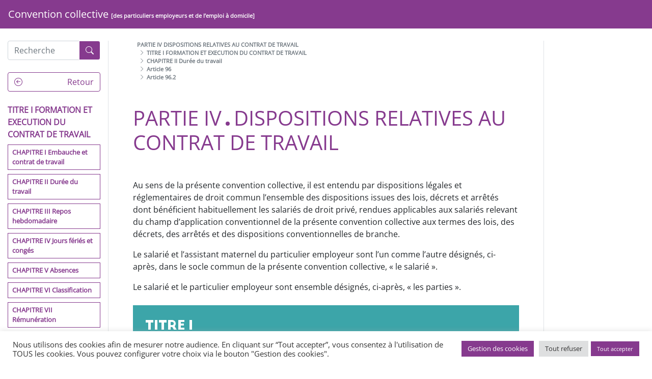

--- FILE ---
content_type: text/html; charset=UTF-8
request_url: https://convention-collective-idcc3239.cgt.fr/categorie/partie-4-dispositions-relatives-au-contrat-de-travail/titre-1-formation-et-execution-du-contrat-de-travail/chapitre-2-duree-du-travail/article-96/article-96-2/
body_size: 15675
content:
<!DOCTYPE html>
<html lang="fr-FR" class="no-js no-svg">
<head>
<meta charset="UTF-8">
<meta name="viewport" content="width=device-width, initial-scale=1">
<link rel="profile" href="https://gmpg.org/xfn/11">
<link rel="apple-touch-icon" sizes="180x180" href="/apple-touch-icon.png">
<link rel="icon" type="image/png" sizes="32x32" href="/favicon-32x32.png">
<link rel="icon" type="image/png" sizes="16x16" href="/favicon-16x16.png">
<link rel="manifest" href="/site.webmanifest">
<meta name='robots' content='index, follow, max-image-preview:large, max-snippet:-1, max-video-preview:-1' />

	<!-- This site is optimized with the Yoast SEO plugin v26.7 - https://yoast.com/wordpress/plugins/seo/ -->
	<title>Archives des Article 96.2 - convention-collective-idcc3239</title>
	<link rel="canonical" href="https://convention-collective-idcc3239.cgt.fr/categorie/partie-4-dispositions-relatives-au-contrat-de-travail/titre-1-formation-et-execution-du-contrat-de-travail/chapitre-2-duree-du-travail/article-96/article-96-2/" />
	<meta property="og:locale" content="fr_FR" />
	<meta property="og:type" content="article" />
	<meta property="og:title" content="Archives des Article 96.2 - convention-collective-idcc3239" />
	<meta property="og:url" content="https://convention-collective-idcc3239.cgt.fr/categorie/partie-4-dispositions-relatives-au-contrat-de-travail/titre-1-formation-et-execution-du-contrat-de-travail/chapitre-2-duree-du-travail/article-96/article-96-2/" />
	<meta property="og:site_name" content="convention-collective-idcc3239" />
	<meta name="twitter:card" content="summary_large_image" />
	<script type="application/ld+json" class="yoast-schema-graph">{"@context":"https://schema.org","@graph":[{"@type":"CollectionPage","@id":"https://convention-collective-idcc3239.cgt.fr/categorie/partie-4-dispositions-relatives-au-contrat-de-travail/titre-1-formation-et-execution-du-contrat-de-travail/chapitre-2-duree-du-travail/article-96/article-96-2/","url":"https://convention-collective-idcc3239.cgt.fr/categorie/partie-4-dispositions-relatives-au-contrat-de-travail/titre-1-formation-et-execution-du-contrat-de-travail/chapitre-2-duree-du-travail/article-96/article-96-2/","name":"Archives des Article 96.2 - convention-collective-idcc3239","isPartOf":{"@id":"https://convention-collective-idcc3239.cgt.fr/#website"},"breadcrumb":{"@id":"https://convention-collective-idcc3239.cgt.fr/categorie/partie-4-dispositions-relatives-au-contrat-de-travail/titre-1-formation-et-execution-du-contrat-de-travail/chapitre-2-duree-du-travail/article-96/article-96-2/#breadcrumb"},"inLanguage":"fr-FR"},{"@type":"BreadcrumbList","@id":"https://convention-collective-idcc3239.cgt.fr/categorie/partie-4-dispositions-relatives-au-contrat-de-travail/titre-1-formation-et-execution-du-contrat-de-travail/chapitre-2-duree-du-travail/article-96/article-96-2/#breadcrumb","itemListElement":[{"@type":"ListItem","position":1,"name":"Accueil","item":"https://convention-collective-idcc3239.cgt.fr/"},{"@type":"ListItem","position":2,"name":"PARTIE IV DISPOSITIONS RELATIVES AU CONTRAT DE TRAVAIL","item":"https://convention-collective-idcc3239.cgt.fr/categorie/partie-4-dispositions-relatives-au-contrat-de-travail/"},{"@type":"ListItem","position":3,"name":"TITRE I FORMATION ET EXECUTION DU CONTRAT DE TRAVAIL","item":"https://convention-collective-idcc3239.cgt.fr/categorie/partie-4-dispositions-relatives-au-contrat-de-travail/titre-1-formation-et-execution-du-contrat-de-travail/"},{"@type":"ListItem","position":4,"name":"CHAPITRE II Durée du travail","item":"https://convention-collective-idcc3239.cgt.fr/categorie/partie-4-dispositions-relatives-au-contrat-de-travail/titre-1-formation-et-execution-du-contrat-de-travail/chapitre-2-duree-du-travail/"},{"@type":"ListItem","position":5,"name":"Article 96","item":"https://convention-collective-idcc3239.cgt.fr/categorie/partie-4-dispositions-relatives-au-contrat-de-travail/titre-1-formation-et-execution-du-contrat-de-travail/chapitre-2-duree-du-travail/article-96/"},{"@type":"ListItem","position":6,"name":"Article 96.2"}]},{"@type":"WebSite","@id":"https://convention-collective-idcc3239.cgt.fr/#website","url":"https://convention-collective-idcc3239.cgt.fr/","name":"convention-collective-idcc3239","description":"Convention collective des particuliers employeurs et de l’emploi à domicile","publisher":{"@id":"https://convention-collective-idcc3239.cgt.fr/#organization"},"potentialAction":[{"@type":"SearchAction","target":{"@type":"EntryPoint","urlTemplate":"https://convention-collective-idcc3239.cgt.fr/?s={search_term_string}"},"query-input":{"@type":"PropertyValueSpecification","valueRequired":true,"valueName":"search_term_string"}}],"inLanguage":"fr-FR"},{"@type":"Organization","@id":"https://convention-collective-idcc3239.cgt.fr/#organization","name":"Convention collective des particuliers employeurs et de l’emploi à domicile","url":"https://convention-collective-idcc3239.cgt.fr/","logo":{"@type":"ImageObject","inLanguage":"fr-FR","@id":"https://convention-collective-idcc3239.cgt.fr/#/schema/logo/image/","url":"https://convention-collective-iddc3239.cgt.fr/wp-content/uploads/2022/06/visuel-CCN-300x300-1.jpg","contentUrl":"https://convention-collective-iddc3239.cgt.fr/wp-content/uploads/2022/06/visuel-CCN-300x300-1.jpg","width":400,"height":400,"caption":"Convention collective des particuliers employeurs et de l’emploi à domicile"},"image":{"@id":"https://convention-collective-idcc3239.cgt.fr/#/schema/logo/image/"}}]}</script>
	<!-- / Yoast SEO plugin. -->


<link rel="alternate" type="application/rss+xml" title="convention-collective-idcc3239 &raquo; Flux" href="https://convention-collective-idcc3239.cgt.fr/feed/" />
<link rel="alternate" type="application/rss+xml" title="convention-collective-idcc3239 &raquo; Flux des commentaires" href="https://convention-collective-idcc3239.cgt.fr/comments/feed/" />
<link rel="alternate" type="application/rss+xml" title="convention-collective-idcc3239 &raquo; Flux de la catégorie Article 96.2" href="https://convention-collective-idcc3239.cgt.fr/categorie/partie-4-dispositions-relatives-au-contrat-de-travail/titre-1-formation-et-execution-du-contrat-de-travail/chapitre-2-duree-du-travail/article-96/article-96-2/feed/" />
<style id='wp-img-auto-sizes-contain-inline-css' type='text/css'>
img:is([sizes=auto i],[sizes^="auto," i]){contain-intrinsic-size:3000px 1500px}
/*# sourceURL=wp-img-auto-sizes-contain-inline-css */
</style>
<style id='wp-block-library-inline-css' type='text/css'>
:root{--wp-block-synced-color:#7a00df;--wp-block-synced-color--rgb:122,0,223;--wp-bound-block-color:var(--wp-block-synced-color);--wp-editor-canvas-background:#ddd;--wp-admin-theme-color:#007cba;--wp-admin-theme-color--rgb:0,124,186;--wp-admin-theme-color-darker-10:#006ba1;--wp-admin-theme-color-darker-10--rgb:0,107,160.5;--wp-admin-theme-color-darker-20:#005a87;--wp-admin-theme-color-darker-20--rgb:0,90,135;--wp-admin-border-width-focus:2px}@media (min-resolution:192dpi){:root{--wp-admin-border-width-focus:1.5px}}.wp-element-button{cursor:pointer}:root .has-very-light-gray-background-color{background-color:#eee}:root .has-very-dark-gray-background-color{background-color:#313131}:root .has-very-light-gray-color{color:#eee}:root .has-very-dark-gray-color{color:#313131}:root .has-vivid-green-cyan-to-vivid-cyan-blue-gradient-background{background:linear-gradient(135deg,#00d084,#0693e3)}:root .has-purple-crush-gradient-background{background:linear-gradient(135deg,#34e2e4,#4721fb 50%,#ab1dfe)}:root .has-hazy-dawn-gradient-background{background:linear-gradient(135deg,#faaca8,#dad0ec)}:root .has-subdued-olive-gradient-background{background:linear-gradient(135deg,#fafae1,#67a671)}:root .has-atomic-cream-gradient-background{background:linear-gradient(135deg,#fdd79a,#004a59)}:root .has-nightshade-gradient-background{background:linear-gradient(135deg,#330968,#31cdcf)}:root .has-midnight-gradient-background{background:linear-gradient(135deg,#020381,#2874fc)}:root{--wp--preset--font-size--normal:16px;--wp--preset--font-size--huge:42px}.has-regular-font-size{font-size:1em}.has-larger-font-size{font-size:2.625em}.has-normal-font-size{font-size:var(--wp--preset--font-size--normal)}.has-huge-font-size{font-size:var(--wp--preset--font-size--huge)}.has-text-align-center{text-align:center}.has-text-align-left{text-align:left}.has-text-align-right{text-align:right}.has-fit-text{white-space:nowrap!important}#end-resizable-editor-section{display:none}.aligncenter{clear:both}.items-justified-left{justify-content:flex-start}.items-justified-center{justify-content:center}.items-justified-right{justify-content:flex-end}.items-justified-space-between{justify-content:space-between}.screen-reader-text{border:0;clip-path:inset(50%);height:1px;margin:-1px;overflow:hidden;padding:0;position:absolute;width:1px;word-wrap:normal!important}.screen-reader-text:focus{background-color:#ddd;clip-path:none;color:#444;display:block;font-size:1em;height:auto;left:5px;line-height:normal;padding:15px 23px 14px;text-decoration:none;top:5px;width:auto;z-index:100000}html :where(.has-border-color){border-style:solid}html :where([style*=border-top-color]){border-top-style:solid}html :where([style*=border-right-color]){border-right-style:solid}html :where([style*=border-bottom-color]){border-bottom-style:solid}html :where([style*=border-left-color]){border-left-style:solid}html :where([style*=border-width]){border-style:solid}html :where([style*=border-top-width]){border-top-style:solid}html :where([style*=border-right-width]){border-right-style:solid}html :where([style*=border-bottom-width]){border-bottom-style:solid}html :where([style*=border-left-width]){border-left-style:solid}html :where(img[class*=wp-image-]){height:auto;max-width:100%}:where(figure){margin:0 0 1em}html :where(.is-position-sticky){--wp-admin--admin-bar--position-offset:var(--wp-admin--admin-bar--height,0px)}@media screen and (max-width:600px){html :where(.is-position-sticky){--wp-admin--admin-bar--position-offset:0px}}

/*# sourceURL=wp-block-library-inline-css */
</style><style id='wp-block-paragraph-inline-css' type='text/css'>
.is-small-text{font-size:.875em}.is-regular-text{font-size:1em}.is-large-text{font-size:2.25em}.is-larger-text{font-size:3em}.has-drop-cap:not(:focus):first-letter{float:left;font-size:8.4em;font-style:normal;font-weight:100;line-height:.68;margin:.05em .1em 0 0;text-transform:uppercase}body.rtl .has-drop-cap:not(:focus):first-letter{float:none;margin-left:.1em}p.has-drop-cap.has-background{overflow:hidden}:root :where(p.has-background){padding:1.25em 2.375em}:where(p.has-text-color:not(.has-link-color)) a{color:inherit}p.has-text-align-left[style*="writing-mode:vertical-lr"],p.has-text-align-right[style*="writing-mode:vertical-rl"]{rotate:180deg}
/*# sourceURL=https://convention-collective-idcc3239.cgt.fr/wp-includes/blocks/paragraph/style.min.css */
</style>
<style id='global-styles-inline-css' type='text/css'>
:root{--wp--preset--aspect-ratio--square: 1;--wp--preset--aspect-ratio--4-3: 4/3;--wp--preset--aspect-ratio--3-4: 3/4;--wp--preset--aspect-ratio--3-2: 3/2;--wp--preset--aspect-ratio--2-3: 2/3;--wp--preset--aspect-ratio--16-9: 16/9;--wp--preset--aspect-ratio--9-16: 9/16;--wp--preset--color--black: #000000;--wp--preset--color--cyan-bluish-gray: #abb8c3;--wp--preset--color--white: #ffffff;--wp--preset--color--pale-pink: #f78da7;--wp--preset--color--vivid-red: #cf2e2e;--wp--preset--color--luminous-vivid-orange: #ff6900;--wp--preset--color--luminous-vivid-amber: #fcb900;--wp--preset--color--light-green-cyan: #7bdcb5;--wp--preset--color--vivid-green-cyan: #00d084;--wp--preset--color--pale-cyan-blue: #8ed1fc;--wp--preset--color--vivid-cyan-blue: #0693e3;--wp--preset--color--vivid-purple: #9b51e0;--wp--preset--gradient--vivid-cyan-blue-to-vivid-purple: linear-gradient(135deg,rgb(6,147,227) 0%,rgb(155,81,224) 100%);--wp--preset--gradient--light-green-cyan-to-vivid-green-cyan: linear-gradient(135deg,rgb(122,220,180) 0%,rgb(0,208,130) 100%);--wp--preset--gradient--luminous-vivid-amber-to-luminous-vivid-orange: linear-gradient(135deg,rgb(252,185,0) 0%,rgb(255,105,0) 100%);--wp--preset--gradient--luminous-vivid-orange-to-vivid-red: linear-gradient(135deg,rgb(255,105,0) 0%,rgb(207,46,46) 100%);--wp--preset--gradient--very-light-gray-to-cyan-bluish-gray: linear-gradient(135deg,rgb(238,238,238) 0%,rgb(169,184,195) 100%);--wp--preset--gradient--cool-to-warm-spectrum: linear-gradient(135deg,rgb(74,234,220) 0%,rgb(151,120,209) 20%,rgb(207,42,186) 40%,rgb(238,44,130) 60%,rgb(251,105,98) 80%,rgb(254,248,76) 100%);--wp--preset--gradient--blush-light-purple: linear-gradient(135deg,rgb(255,206,236) 0%,rgb(152,150,240) 100%);--wp--preset--gradient--blush-bordeaux: linear-gradient(135deg,rgb(254,205,165) 0%,rgb(254,45,45) 50%,rgb(107,0,62) 100%);--wp--preset--gradient--luminous-dusk: linear-gradient(135deg,rgb(255,203,112) 0%,rgb(199,81,192) 50%,rgb(65,88,208) 100%);--wp--preset--gradient--pale-ocean: linear-gradient(135deg,rgb(255,245,203) 0%,rgb(182,227,212) 50%,rgb(51,167,181) 100%);--wp--preset--gradient--electric-grass: linear-gradient(135deg,rgb(202,248,128) 0%,rgb(113,206,126) 100%);--wp--preset--gradient--midnight: linear-gradient(135deg,rgb(2,3,129) 0%,rgb(40,116,252) 100%);--wp--preset--font-size--small: 13px;--wp--preset--font-size--medium: 20px;--wp--preset--font-size--large: 36px;--wp--preset--font-size--x-large: 42px;--wp--preset--spacing--20: 0.44rem;--wp--preset--spacing--30: 0.67rem;--wp--preset--spacing--40: 1rem;--wp--preset--spacing--50: 1.5rem;--wp--preset--spacing--60: 2.25rem;--wp--preset--spacing--70: 3.38rem;--wp--preset--spacing--80: 5.06rem;--wp--preset--shadow--natural: 6px 6px 9px rgba(0, 0, 0, 0.2);--wp--preset--shadow--deep: 12px 12px 50px rgba(0, 0, 0, 0.4);--wp--preset--shadow--sharp: 6px 6px 0px rgba(0, 0, 0, 0.2);--wp--preset--shadow--outlined: 6px 6px 0px -3px rgb(255, 255, 255), 6px 6px rgb(0, 0, 0);--wp--preset--shadow--crisp: 6px 6px 0px rgb(0, 0, 0);}:where(.is-layout-flex){gap: 0.5em;}:where(.is-layout-grid){gap: 0.5em;}body .is-layout-flex{display: flex;}.is-layout-flex{flex-wrap: wrap;align-items: center;}.is-layout-flex > :is(*, div){margin: 0;}body .is-layout-grid{display: grid;}.is-layout-grid > :is(*, div){margin: 0;}:where(.wp-block-columns.is-layout-flex){gap: 2em;}:where(.wp-block-columns.is-layout-grid){gap: 2em;}:where(.wp-block-post-template.is-layout-flex){gap: 1.25em;}:where(.wp-block-post-template.is-layout-grid){gap: 1.25em;}.has-black-color{color: var(--wp--preset--color--black) !important;}.has-cyan-bluish-gray-color{color: var(--wp--preset--color--cyan-bluish-gray) !important;}.has-white-color{color: var(--wp--preset--color--white) !important;}.has-pale-pink-color{color: var(--wp--preset--color--pale-pink) !important;}.has-vivid-red-color{color: var(--wp--preset--color--vivid-red) !important;}.has-luminous-vivid-orange-color{color: var(--wp--preset--color--luminous-vivid-orange) !important;}.has-luminous-vivid-amber-color{color: var(--wp--preset--color--luminous-vivid-amber) !important;}.has-light-green-cyan-color{color: var(--wp--preset--color--light-green-cyan) !important;}.has-vivid-green-cyan-color{color: var(--wp--preset--color--vivid-green-cyan) !important;}.has-pale-cyan-blue-color{color: var(--wp--preset--color--pale-cyan-blue) !important;}.has-vivid-cyan-blue-color{color: var(--wp--preset--color--vivid-cyan-blue) !important;}.has-vivid-purple-color{color: var(--wp--preset--color--vivid-purple) !important;}.has-black-background-color{background-color: var(--wp--preset--color--black) !important;}.has-cyan-bluish-gray-background-color{background-color: var(--wp--preset--color--cyan-bluish-gray) !important;}.has-white-background-color{background-color: var(--wp--preset--color--white) !important;}.has-pale-pink-background-color{background-color: var(--wp--preset--color--pale-pink) !important;}.has-vivid-red-background-color{background-color: var(--wp--preset--color--vivid-red) !important;}.has-luminous-vivid-orange-background-color{background-color: var(--wp--preset--color--luminous-vivid-orange) !important;}.has-luminous-vivid-amber-background-color{background-color: var(--wp--preset--color--luminous-vivid-amber) !important;}.has-light-green-cyan-background-color{background-color: var(--wp--preset--color--light-green-cyan) !important;}.has-vivid-green-cyan-background-color{background-color: var(--wp--preset--color--vivid-green-cyan) !important;}.has-pale-cyan-blue-background-color{background-color: var(--wp--preset--color--pale-cyan-blue) !important;}.has-vivid-cyan-blue-background-color{background-color: var(--wp--preset--color--vivid-cyan-blue) !important;}.has-vivid-purple-background-color{background-color: var(--wp--preset--color--vivid-purple) !important;}.has-black-border-color{border-color: var(--wp--preset--color--black) !important;}.has-cyan-bluish-gray-border-color{border-color: var(--wp--preset--color--cyan-bluish-gray) !important;}.has-white-border-color{border-color: var(--wp--preset--color--white) !important;}.has-pale-pink-border-color{border-color: var(--wp--preset--color--pale-pink) !important;}.has-vivid-red-border-color{border-color: var(--wp--preset--color--vivid-red) !important;}.has-luminous-vivid-orange-border-color{border-color: var(--wp--preset--color--luminous-vivid-orange) !important;}.has-luminous-vivid-amber-border-color{border-color: var(--wp--preset--color--luminous-vivid-amber) !important;}.has-light-green-cyan-border-color{border-color: var(--wp--preset--color--light-green-cyan) !important;}.has-vivid-green-cyan-border-color{border-color: var(--wp--preset--color--vivid-green-cyan) !important;}.has-pale-cyan-blue-border-color{border-color: var(--wp--preset--color--pale-cyan-blue) !important;}.has-vivid-cyan-blue-border-color{border-color: var(--wp--preset--color--vivid-cyan-blue) !important;}.has-vivid-purple-border-color{border-color: var(--wp--preset--color--vivid-purple) !important;}.has-vivid-cyan-blue-to-vivid-purple-gradient-background{background: var(--wp--preset--gradient--vivid-cyan-blue-to-vivid-purple) !important;}.has-light-green-cyan-to-vivid-green-cyan-gradient-background{background: var(--wp--preset--gradient--light-green-cyan-to-vivid-green-cyan) !important;}.has-luminous-vivid-amber-to-luminous-vivid-orange-gradient-background{background: var(--wp--preset--gradient--luminous-vivid-amber-to-luminous-vivid-orange) !important;}.has-luminous-vivid-orange-to-vivid-red-gradient-background{background: var(--wp--preset--gradient--luminous-vivid-orange-to-vivid-red) !important;}.has-very-light-gray-to-cyan-bluish-gray-gradient-background{background: var(--wp--preset--gradient--very-light-gray-to-cyan-bluish-gray) !important;}.has-cool-to-warm-spectrum-gradient-background{background: var(--wp--preset--gradient--cool-to-warm-spectrum) !important;}.has-blush-light-purple-gradient-background{background: var(--wp--preset--gradient--blush-light-purple) !important;}.has-blush-bordeaux-gradient-background{background: var(--wp--preset--gradient--blush-bordeaux) !important;}.has-luminous-dusk-gradient-background{background: var(--wp--preset--gradient--luminous-dusk) !important;}.has-pale-ocean-gradient-background{background: var(--wp--preset--gradient--pale-ocean) !important;}.has-electric-grass-gradient-background{background: var(--wp--preset--gradient--electric-grass) !important;}.has-midnight-gradient-background{background: var(--wp--preset--gradient--midnight) !important;}.has-small-font-size{font-size: var(--wp--preset--font-size--small) !important;}.has-medium-font-size{font-size: var(--wp--preset--font-size--medium) !important;}.has-large-font-size{font-size: var(--wp--preset--font-size--large) !important;}.has-x-large-font-size{font-size: var(--wp--preset--font-size--x-large) !important;}
/*# sourceURL=global-styles-inline-css */
</style>

<style id='classic-theme-styles-inline-css' type='text/css'>
/*! This file is auto-generated */
.wp-block-button__link{color:#fff;background-color:#32373c;border-radius:9999px;box-shadow:none;text-decoration:none;padding:calc(.667em + 2px) calc(1.333em + 2px);font-size:1.125em}.wp-block-file__button{background:#32373c;color:#fff;text-decoration:none}
/*# sourceURL=/wp-includes/css/classic-themes.min.css */
</style>
<link rel='stylesheet' id='cookie-law-info-css' href='https://convention-collective-idcc3239.cgt.fr/wp-content/plugins/cookie-law-info/legacy/public/css/cookie-law-info-public.css?ver=3.3.9.1' type='text/css' media='all' />
<link rel='stylesheet' id='cookie-law-info-gdpr-css' href='https://convention-collective-idcc3239.cgt.fr/wp-content/plugins/cookie-law-info/legacy/public/css/cookie-law-info-gdpr.css?ver=3.3.9.1' type='text/css' media='all' />
<link rel='stylesheet' id='reset-css' href='https://convention-collective-idcc3239.cgt.fr/wp-content/themes/conventionCollective/reset.min.css?ver=6.9' type='text/css' media='all' />
<link rel='stylesheet' id='bootstrap-css' href='https://convention-collective-idcc3239.cgt.fr/wp-content/themes/conventionCollective/bootstrap.min.css?ver=6.9' type='text/css' media='all' />
<link rel='stylesheet' id='style-css' href='https://convention-collective-idcc3239.cgt.fr/wp-content/themes/conventionCollective/style.min.css?ver=6.9' type='text/css' media='all' />
<link rel='stylesheet' id='popup-maker-site-css' href='//convention-collective-idcc3239.cgt.fr/wp-content/uploads/pum/pum-site-styles.css?generated=1749652354&#038;ver=1.20.5' type='text/css' media='all' />
<script type="text/javascript" src="https://convention-collective-idcc3239.cgt.fr/wp-content/themes/conventionCollective/node_modules/jquery/dist/jquery.min.js" id="jquery-js"></script>
<script type="text/javascript" id="cookie-law-info-js-extra">
/* <![CDATA[ */
var Cli_Data = {"nn_cookie_ids":[],"cookielist":[],"non_necessary_cookies":[],"ccpaEnabled":"","ccpaRegionBased":"","ccpaBarEnabled":"","strictlyEnabled":["necessary","obligatoire"],"ccpaType":"gdpr","js_blocking":"1","custom_integration":"","triggerDomRefresh":"","secure_cookies":""};
var cli_cookiebar_settings = {"animate_speed_hide":"500","animate_speed_show":"500","background":"#FFF","border":"#b1a6a6c2","border_on":"","button_1_button_colour":"#863a8e","button_1_button_hover":"#6b2e72","button_1_link_colour":"#fff","button_1_as_button":"1","button_1_new_win":"","button_2_button_colour":"#333","button_2_button_hover":"#292929","button_2_link_colour":"#444","button_2_as_button":"","button_2_hidebar":"1","button_3_button_colour":"#dedfe0","button_3_button_hover":"#b2b2b3","button_3_link_colour":"#333333","button_3_as_button":"1","button_3_new_win":"","button_4_button_colour":"#863a8e","button_4_button_hover":"#6b2e72","button_4_link_colour":"#ffffff","button_4_as_button":"1","button_7_button_colour":"#863a8e","button_7_button_hover":"#6b2e72","button_7_link_colour":"#fff","button_7_as_button":"1","button_7_new_win":"","font_family":"inherit","header_fix":"","notify_animate_hide":"1","notify_animate_show":"","notify_div_id":"#cookie-law-info-bar","notify_position_horizontal":"right","notify_position_vertical":"bottom","scroll_close":"","scroll_close_reload":"","accept_close_reload":"","reject_close_reload":"","showagain_tab":"","showagain_background":"#fff","showagain_border":"#000","showagain_div_id":"#cookie-law-info-again","showagain_x_position":"100px","text":"#333333","show_once_yn":"","show_once":"10000","logging_on":"","as_popup":"","popup_overlay":"1","bar_heading_text":"","cookie_bar_as":"banner","popup_showagain_position":"bottom-right","widget_position":"left"};
var log_object = {"ajax_url":"https://convention-collective-idcc3239.cgt.fr/wp-admin/admin-ajax.php"};
//# sourceURL=cookie-law-info-js-extra
/* ]]> */
</script>
<script type="text/javascript" src="https://convention-collective-idcc3239.cgt.fr/wp-content/plugins/cookie-law-info/legacy/public/js/cookie-law-info-public.js?ver=3.3.9.1" id="cookie-law-info-js"></script>
<link rel="https://api.w.org/" href="https://convention-collective-idcc3239.cgt.fr/wp-json/" /><link rel="alternate" title="JSON" type="application/json" href="https://convention-collective-idcc3239.cgt.fr/wp-json/wp/v2/categories/604" /><link rel="EditURI" type="application/rsd+xml" title="RSD" href="https://convention-collective-idcc3239.cgt.fr/xmlrpc.php?rsd" />
		<link rel="preload" href="https://fonts.gstatic.com/s/opensans/v28/memSYaGs126MiZpBA-UvWbX2vVnXBbObj2OVZyOOSr4dVJWUgsjZ0B4gaVI.woff2" as="font" type="font/woff2" crossorigin>
		<link rel="icon" href="https://convention-collective-idcc3239.cgt.fr/wp-content/uploads/2022/06/visuel-CCN-300x300-1-150x150.jpg" sizes="32x32" />
<link rel="icon" href="https://convention-collective-idcc3239.cgt.fr/wp-content/uploads/2022/06/visuel-CCN-300x300-1-300x300.jpg" sizes="192x192" />
<link rel="apple-touch-icon" href="https://convention-collective-idcc3239.cgt.fr/wp-content/uploads/2022/06/visuel-CCN-300x300-1-300x300.jpg" />
<meta name="msapplication-TileImage" content="https://convention-collective-idcc3239.cgt.fr/wp-content/uploads/2022/06/visuel-CCN-300x300-1-300x300.jpg" />
<!-- Global site tag (gtag.js) - Google Analytics -->
<script async src="https://www.googletagmanager.com/gtag/js?id=G-655ZNMN8T5"></script>
<script>
  window.dataLayer = window.dataLayer || [];
  function gtag(){dataLayer.push(arguments);}
  gtag('js', new Date());

  gtag('config', 'G-655ZNMN8T5');
</script>
<meta name="google-site-verification" content="JjRVmQbmFw62VlYcHERudns3XncJ0RP-4K-fpwk5ba4" />
<link rel='stylesheet' id='cookie-law-info-table-css' href='https://convention-collective-idcc3239.cgt.fr/wp-content/plugins/cookie-law-info/legacy/public/css/cookie-law-info-table.css?ver=3.3.9.1' type='text/css' media='all' />
</head>

<body data-rsssl=1>
    <nav class="navbar navbar-expand-xl sticky-top bg-primary-1" id="main_menu">
        <a class="navbar-brand text-white" href="https://convention-collective-idcc3239.cgt.fr">
        <!--Convention collective de la branche du secteur des particuliers employeurs et de l’emploi à domicile-->
        Convention collective <span class="text-breadcrumb text-white">[des particuliers employeurs et de l’emploi à domicile]</span>
    </a>
    
    
    
</nav>
    <div class="container-fluid" id="main-content">
                <div class="row">
            <div class="col-md-3 col-xl-2 my-4 border-right">
                <div class="menu-left">
                    <div class="mb-4">
                        
<form role="search"  method="get" class="search-form mb-0 mb-sm-2" action="https://convention-collective-idcc3239.cgt.fr/">
	<div class="input-group">
		<div class="custom-file">
			<input type="text"  id="search-form-1" class="form-control" value="" name="s" placeholder="Recherche" style="border-bottom-right-radius: 0;border-top-right-radius: 0;"/>
		</div>
		<div class="input-group-append">
			<button class="btn btn-outline-secondary bg-primary-1 brd-white" type="submit" aria-label="Recherche"><i class="bi bi-search text-white"></i></button>
		</div>
	</div>
</form>                    </div>
                    <div id="menu_animated">
                        <div class="menu-parties-container main-menu-content">
    <ul id="menu-parties" class="menu">
        <li id="menu-item-3017" class="menu-item">
            <button class="btn" onclick="window.location.href='https://convention-collective-idcc3239.cgt.fr/preambule'">PRÉAMBULE</button>
        </li>
        <li id="menu-item-3017" class="menu-item">
            <button class="btn" onclick="window.location.href='https://convention-collective-idcc3239.cgt.fr/architecture-de-la-conventioncollective-de-la-branchedu-secteur-des-particuliersemployeurs-et-de-lemploi-a-domicile'">ARCHITECTURE DE LA CONVENTION COLLECTIVE DE LA BRANCHE DU SECTEUR DES PARTICULIERS EMPLOYEURS ET DE L'EMPLOI À DOMICILE</button>
        </li>
        <li class="menu-item">
            <button class="btn btn-part partie-1" data-target="#menu-content-partie-1">PARTIE I DISPOSITIONS GÉNÉRALES</button>
        </li>
        <li class="menu-item">
            <button class="btn btn-part partie-2" data-target="#menu-content-partie-2">PARTIE II EGALITE PROFESSIONNELLE, NON DISCRIMINATION, LIBERTÉS INDIVIDUELLES ET EMPLOI DES TRAVAILLEURS HANDICAPÉS</button>
        </li>
        <li class="menu-item">
            <button class="btn btn-part partie-3" data-target="#menu-content-partie-3">PARTIE III DIALOGUE SOCIAL ET RELATIONS COLLECTIVES DU TRAVAIL AU NIVEAU DE LA BRANCHE</button>
        </li>
        <li class="menu-item">
            <button class="btn btn-part partie-4" data-target="#menu-content-partie-4">PARTIE IV DISPOSITIONS RELATIVES AU CONTRAT DE TRAVAIL</button>
        </li>
        <li class="menu-item">
            <button class="btn btn-part partie-5" data-target="#menu-content-partie-5">PARTIE V DROITS SOCIAUX ATTACHES AUX SALARIES</button>
        </li>
    </ul>
    <ul class="menu">
        <li class="menu-item brd-primary-default">
            <a href="https://convention-collective-idcc3239.cgt.fr/wp-content/uploads/2024/02/Convention-Collective-FR-AN-VP-20240115.pdf" class="d-block btn btn-part text-primary-default" nofollow download="Convention collective - download you Collective Agreement">
                <i class="bi bi-filetype-pdf mr-3"></i>
                Please download your Collective Agreement
            </a>
        </li>
        <li class="menu-item brd-primary-default">
            <a href="https://convention-collective-idcc3239.cgt.fr/wp-content/uploads/2024/02/Convention-Collective-FR-AR-VP-20240115.pdf" class="d-block btn btn-part text-primary-default" nofollow download="Convention collective - Tahmil Alaitifaqiat Aljamaeia (تحميل الاتفاقية الجماعية)">
                <i class="bi bi-filetype-pdf mr-3"></i>
                Tahmil Alaitifaqiat Aljamaeia (تحميل الاتفاقية الجماعية)
            </a>
        </li>
        <li class="menu-item brd-primary-default">
            <a href="https://convention-collective-idcc3239.cgt.fr/wp-content/uploads/2024/02/Convention-Collective-FR-ES-VP-20240115.pdf" class="d-block btn btn-part text-primary-default" nofollow download="Convention collective - Descargar Convenio Colectivo">
                <i class="bi bi-filetype-pdf mr-3"></i>
                Descargar Convenio Colectivo
            </a>
        </li>
        <li class="menu-item brd-primary-default">
            <a href="https://convention-collective-idcc3239.cgt.fr/wp-content/uploads/2024/02/Convention-Collective-FR-PT-VP-20240115.pdf" class="d-block btn btn-part text-primary-default" nofollow download="Convention collective - Baixar Convoçao Colectiva">
                <i class="bi bi-filetype-pdf mr-3"></i>
                Baixar Convoçao Colectiva
            </a>
        </li>


        <li class="menu-item brd-primary-default">
            <a href="https://convention-collective-idcc3239.cgt.fr/wp-content/uploads/2022/06/Conv-coll-annexes.pdf" class="d-block btn btn-part text-primary-default" nofollow download="Annexes - Prévention des risques et santé au travail">
                <i class="bi bi-filetype-pdf mr-3"></i>
                Annexes
            </a>
        </li>
        <li class="menu-item brd-primary-default">
            <a href="https://convention-collective-idcc3239.cgt.fr/wp-content/uploads/2022/06/Conv-coll-avenant-1.pdf" class="d-block btn btn-part text-primary-default" nofollow download="Avenant n°1 - Fiches et documents pédagogiques ayant une valeur indicative et non conventionnelle, annexés à la convention collective">
                <i class="bi bi-filetype-pdf mr-3"></i>
                Avenant 1
            </a>
        </li>
        <li class="menu-item brd-primary-default">
            <a href="https://convention-collective-idcc3239.cgt.fr/wp-content/uploads/2022/06/Conv-coll-avenant-2.pdf" class="d-block btn btn-part text-primary-default" nofollow download="Avenant n°2 - Révision de certaines dispositions de la convention en lien avec la prévoyance et l'indemnité conventionnelle de départ volontaire à la retraite">
                <i class="bi bi-filetype-pdf mr-3"></i>
                Avenant 2
            </a>
        </li>
    </ul>
</div>
<div id="menu-content-partie-1" class="menu-content ">
            <div class="mb-4">
            <button type="button" class="btn btn-outline-primary-1 btn-100 rounded back"><i class="bi bi-arrow-left-circle mr-4"></i>&nbsp;Retour</button>
        </div>
        <div class="menu-partie-1-container"><ul id="menu-partie-1" class="menu"><li id="menu-item-3711" class="menu-item menu-item-type-taxonomy menu-item-object-category menu-item-3711"><a href="https://convention-collective-idcc3239.cgt.fr/categorie/partie-1-dispositions-generales/chapitre-1-champ-dapplication-conventionnel/">CHAPITRE I Champ d’application conventionnel</a></li>
<li id="menu-item-3716" class="menu-item menu-item-type-taxonomy menu-item-object-category menu-item-3716"><a href="https://convention-collective-idcc3239.cgt.fr/categorie/partie-1-dispositions-generales/chapitre-2-modalites-dapplication/">CHAPITRE II Modalités d’application</a></li>
</ul></div></div><div id="menu-content-partie-2" class="menu-content ">
            <div class="mb-4">
            <button type="button" class="btn btn-outline-primary-1 btn-100 rounded back"><i class="bi bi-arrow-left-circle mr-4"></i>&nbsp;Retour</button>
        </div>
        <div class="menu-partie-2-container"><ul id="menu-partie-2" class="menu"><li id="menu-item-3712" class="menu-item menu-item-type-taxonomy menu-item-object-category menu-item-3712"><a href="https://convention-collective-idcc3239.cgt.fr/categorie/partie-2-egalite-professionnelle-non-discrimination-libertes-individuelles-et-emploi-des-travailleurs-handicapes/chapitre-1-egalite-de-traitement-entre-les-salaries-et-non-discrimination/">CHAPITRE I Égalité de traitement entre les salariés et non-discrimination</a></li>
<li id="menu-item-3713" class="menu-item menu-item-type-taxonomy menu-item-object-category menu-item-3713"><a href="https://convention-collective-idcc3239.cgt.fr/categorie/partie-2-egalite-professionnelle-non-discrimination-libertes-individuelles-et-emploi-des-travailleurs-handicapes/chapitre-2-egalite-professionnelle-entre-les-femmes-et-les-hommes/">CHAPITRE II Égalité professionnelle entre les femmes et les hommes</a></li>
<li id="menu-item-3714" class="menu-item menu-item-type-taxonomy menu-item-object-category menu-item-3714"><a href="https://convention-collective-idcc3239.cgt.fr/categorie/partie-2-egalite-professionnelle-non-discrimination-libertes-individuelles-et-emploi-des-travailleurs-handicapes/chapitre-3-libertes-individuelles/">CHAPITRE III Libertés individuelles</a></li>
<li id="menu-item-3715" class="menu-item menu-item-type-taxonomy menu-item-object-category menu-item-3715"><a href="https://convention-collective-idcc3239.cgt.fr/categorie/partie-2-egalite-professionnelle-non-discrimination-libertes-individuelles-et-emploi-des-travailleurs-handicapes/chapitre-4-emploi-des-personnes-en-situation-de-handicap/">CHAPITRE IV Emploi des personnes en situation de handicap</a></li>
</ul></div></div><div id="menu-content-partie-3" class="menu-content ">
            <div class="mb-4">
            <button type="button" class="btn btn-outline-primary-1 btn-100 rounded back"><i class="bi bi-arrow-left-circle mr-4"></i>&nbsp;Retour</button>
        </div>
        <div class="menu-partie-3-container"><ul id="menu-partie-3" class="menu"><li id="menu-item-3732" class="menu-item menu-item-type-taxonomy menu-item-object-category menu-item-3732"><a href="https://convention-collective-idcc3239.cgt.fr/categorie/partie-3-dialogue-social-et-relations-collectives-du-travail-au-niveau-de-la-branche/chapitre-1-principes-generaux-et-regime-du-droit-syndical-du-college-salarie/">CHAPITRE I Principes généraux et régime du droit syndical du collège salarié</a></li>
<li id="menu-item-3739" class="menu-item menu-item-type-taxonomy menu-item-object-category menu-item-3739"><a href="https://convention-collective-idcc3239.cgt.fr/categorie/partie-3-dialogue-social-et-relations-collectives-du-travail-au-niveau-de-la-branche/chapitre-2-commissions-paritaires/">CHAPITRE II Commissions paritaires</a></li>
<li id="menu-item-3733" class="menu-item menu-item-type-taxonomy menu-item-object-category menu-item-3733"><a href="https://convention-collective-idcc3239.cgt.fr/categorie/partie-3-dialogue-social-et-relations-collectives-du-travail-au-niveau-de-la-branche/chapitre-3-paritarisme-et-valorisation-de-la-branche-professionnelle-du-secteur-des-particuliers-employeurs-et-de-lemploi-a-domicile/">CHAPITRE III Paritarisme et valorisation de la branche professionnelle du secteur des particuliers employeurs et de l’emploi à domicile</a></li>
</ul></div></div><div id="menu-content-partie-4" class="menu-content show_menu">
            <div class="mb-4">
            <button type="button" class="btn btn-outline-primary-1 btn-100 rounded back"><i class="bi bi-arrow-left-circle mr-4"></i>&nbsp;Retour</button>
        </div>
        <p class="text-primary-1 font-weight-bold mb-2">TITRE I FORMATION ET EXECUTION DU CONTRAT DE TRAVAIL</p>
    <div class="menu-partie-4-1-container"><ul id="menu-partie-4-1" class="menu"><li id="menu-item-3719" class="menu-item menu-item-type-taxonomy menu-item-object-category menu-item-3719"><a href="https://convention-collective-idcc3239.cgt.fr/categorie/partie-4-dispositions-relatives-au-contrat-de-travail/titre-1-formation-et-execution-du-contrat-de-travail/chapitre-1-embauche-et-contrat-de-travail/">CHAPITRE I Embauche et contrat de travail</a></li>
<li id="menu-item-3720" class="menu-item menu-item-type-taxonomy menu-item-object-category current-category-ancestor menu-item-3720"><a href="https://convention-collective-idcc3239.cgt.fr/categorie/partie-4-dispositions-relatives-au-contrat-de-travail/titre-1-formation-et-execution-du-contrat-de-travail/chapitre-2-duree-du-travail/">CHAPITRE II Durée du travail</a></li>
<li id="menu-item-3721" class="menu-item menu-item-type-taxonomy menu-item-object-category menu-item-3721"><a href="https://convention-collective-idcc3239.cgt.fr/categorie/partie-4-dispositions-relatives-au-contrat-de-travail/titre-1-formation-et-execution-du-contrat-de-travail/chapitre-3-repos-hebdomadaire/">CHAPITRE III Repos hebdomadaire</a></li>
<li id="menu-item-3722" class="menu-item menu-item-type-taxonomy menu-item-object-category menu-item-3722"><a href="https://convention-collective-idcc3239.cgt.fr/categorie/partie-4-dispositions-relatives-au-contrat-de-travail/titre-1-formation-et-execution-du-contrat-de-travail/chapitre-4-jours-feries-et-conges/">CHAPITRE IV Jours fériés et congés</a></li>
<li id="menu-item-3724" class="menu-item menu-item-type-taxonomy menu-item-object-category menu-item-3724"><a href="https://convention-collective-idcc3239.cgt.fr/categorie/partie-4-dispositions-relatives-au-contrat-de-travail/titre-1-formation-et-execution-du-contrat-de-travail/chapitre-5-absences/">CHAPITRE V Absences</a></li>
<li id="menu-item-3725" class="menu-item menu-item-type-taxonomy menu-item-object-category menu-item-3725"><a href="https://convention-collective-idcc3239.cgt.fr/categorie/partie-4-dispositions-relatives-au-contrat-de-travail/titre-1-formation-et-execution-du-contrat-de-travail/chapitre-6-classification/">CHAPITRE VI Classification</a></li>
<li id="menu-item-3726" class="menu-item menu-item-type-taxonomy menu-item-object-category menu-item-3726"><a href="https://convention-collective-idcc3239.cgt.fr/categorie/partie-4-dispositions-relatives-au-contrat-de-travail/titre-1-formation-et-execution-du-contrat-de-travail/chapitre-7-remuneration/">CHAPITRE VII Rémunération</a></li>
<li id="menu-item-3727" class="menu-item menu-item-type-taxonomy menu-item-object-category menu-item-3727"><a href="https://convention-collective-idcc3239.cgt.fr/categorie/partie-4-dispositions-relatives-au-contrat-de-travail/titre-1-formation-et-execution-du-contrat-de-travail/chapitre-8-indemnites-et-prestations/">CHAPITRE VIII Indemnités et prestations</a></li>
<li id="menu-item-3723" class="menu-item menu-item-type-taxonomy menu-item-object-category menu-item-3723"><a href="https://convention-collective-idcc3239.cgt.fr/categorie/partie-4-dispositions-relatives-au-contrat-de-travail/titre-1-formation-et-execution-du-contrat-de-travail/chapitre-9-anciennete/">CHAPITRE IX Ancienneté</a></li>
<li id="menu-item-3728" class="menu-item menu-item-type-taxonomy menu-item-object-category menu-item-3728"><a href="https://convention-collective-idcc3239.cgt.fr/categorie/partie-4-dispositions-relatives-au-contrat-de-travail/titre-1-formation-et-execution-du-contrat-de-travail/chapitre-10-retraite-complementaire/">CHAPITRE X Retraite complémentaire</a></li>
</ul></div>    <p class="text-primary-1 font-weight-bold mb-2">TITRE II RUPTURE DU CONTRAT DE TRAVAIL</p>
    <div class="menu-partie-4-2-container"><ul id="menu-partie-4-2" class="menu"><li id="menu-item-3730" class="menu-item menu-item-type-taxonomy menu-item-object-category menu-item-3730"><a href="https://convention-collective-idcc3239.cgt.fr/categorie/partie-4-dispositions-relatives-au-contrat-de-travail/titre-2-rupture-du-contrat-de-travail/chapitre-1-rupture-du-contrat-de-travail-a-duree-determinee/">CHAPITRE I Rupture du contrat de travail à durée déterminée</a></li>
<li id="menu-item-3731" class="menu-item menu-item-type-taxonomy menu-item-object-category menu-item-3731"><a href="https://convention-collective-idcc3239.cgt.fr/categorie/partie-4-dispositions-relatives-au-contrat-de-travail/titre-2-rupture-du-contrat-de-travail/chapitre-2-ruptures-du-contrat-de-travail-a-duree-indeterminee/">CHAPITRE II Ruptures du contrat de travail à durée indéterminée</a></li>
<li id="menu-item-3736" class="menu-item menu-item-type-taxonomy menu-item-object-category menu-item-3736"><a href="https://convention-collective-idcc3239.cgt.fr/categorie/partie-4-dispositions-relatives-au-contrat-de-travail/titre-2-rupture-du-contrat-de-travail/chapitre-3-sommes-allouees-au-salarie-a-la-fin-du-contrat-de-travail/">CHAPITRE III Sommes allouées au salarié à la fin du contrat de travail</a></li>
<li id="menu-item-3737" class="menu-item menu-item-type-taxonomy menu-item-object-category menu-item-3737"><a href="https://convention-collective-idcc3239.cgt.fr/categorie/partie-4-dispositions-relatives-au-contrat-de-travail/titre-2-rupture-du-contrat-de-travail/chapitre-4-documents-remis-au-salarie-a-la-fin-du-contrat-de-travail/">CHAPITRE IV Documents remis au salarié à la fin du contrat de travail</a></li>
<li id="menu-item-3738" class="menu-item menu-item-type-taxonomy menu-item-object-category menu-item-3738"><a href="https://convention-collective-idcc3239.cgt.fr/categorie/partie-4-dispositions-relatives-au-contrat-de-travail/titre-2-rupture-du-contrat-de-travail/chapitre-5-restitution-du-logement-par-le-salarie-a-la-fin-du-contrat/">CHAPITRE V Restitution du logement par le salarié à la fin du contrat</a></li>
</ul></div></div><div id="menu-content-partie-5" class="menu-content ">
            <div class="mb-4">
            <button type="button" class="btn btn-outline-primary-1 btn-100 rounded back"><i class="bi bi-arrow-left-circle mr-4"></i>&nbsp;Retour</button>
        </div>
        <div class="menu-partie-5-container"><ul id="menu-partie-5" class="menu"><li id="menu-item-3734" class="menu-item menu-item-type-taxonomy menu-item-object-category menu-item-3734"><a href="https://convention-collective-idcc3239.cgt.fr/categorie/partie-5-droits-sociaux-attaches-aux-salaries/chapitre-1-economie-generale-des-droits-sociaux-attaches-aux-salaries/">CHAPITRE I Économie générale des droits sociaux attachés aux salariés</a></li>
<li id="menu-item-3735" class="menu-item menu-item-type-taxonomy menu-item-object-category menu-item-3735"><a href="https://convention-collective-idcc3239.cgt.fr/categorie/partie-5-droits-sociaux-attaches-aux-salaries/chapitre-2-declinaison-des-droits-sociaux-attaches-aux-salaries/">CHAPITRE II Déclinaison des droits sociaux attachés aux salariés</a></li>
</ul></div></div>                    </div>
                </div>
            </div>
            
            <!-- CATEGORY.PHP -->
<div class="col-md-9 col-xl-8 my-4 px-sm-5">
    <div class="cc-content">
        <div class="text-breadcrumb px-2 pb-4">
            <a href="#">PARTIE IV DISPOSITIONS RELATIVES AU CONTRAT DE TRAVAIL</a><br><i class="bi bi-chevron-right px-1"></i><a href="#">TITRE I FORMATION ET EXECUTION DU CONTRAT DE TRAVAIL</a><br><i class="bi bi-chevron-right px-1"></i><a href="#">CHAPITRE II Durée du travail</a><br><i class="bi bi-chevron-right px-1"></i><a href="#">Article 96</a><br><i class="bi bi-chevron-right px-1"></i><a href="#">Article 96.2</a>        </div>

        
<div class="article-content pb-0 my-2 my-sm-4">
    <h1 class="titre-partie text-primary-1 mb-4 mb-sm-5">
    PARTIE IV<i class="bullet"></i><strong>DISPOSITIONS RELATIVES AU CONTRAT DE TRAVAIL</strong>
    </h1>

    <p>Au sens de la présente convention collective, il est entendu par dispositions légales
    et réglementaires de droit commun l’ensemble des dispositions issues des lois,
    décrets et arrêtés dont bénéficient habituellement les salariés de droit privé,
    rendues applicables aux salariés relevant du champ d’application conventionnel de
    la présente convention collective aux termes des lois, des décrets, des arrêtés et
    des dispositions conventionnelles de branche.</p>

    <p>Le salarié et l’assistant maternel du particulier employeur sont l’un comme l’autre
    désignés, ci-après, dans le socle commun de la présente convention collective, « le
    salarié ».</p>

    <p>Le salarié et le particulier employeur sont ensemble désignés, ci-après, « les parties ».</p>
</div>
<h2 class="titre-titre text-primary-default p-3 p-sm-4 mb-3 mb-sm-4 bg-primary-2 ">
    <small class="d-block text-white">TITRE I</small>
    FORMATION ET EXECUTION DU CONTRAT DE TRAVAIL</h2>

<div class="nav justify-content-around tab-title my-3 my-sm-4" id="myTab" role="tablist">
    <a class="btn btn-tab titre-socle active" id="commun-tab" data-toggle="tab" href="#commun" role="tab" aria-controls="commun" aria-selected="true" rel="nofollow">Socle commun</a>
    <a class="btn btn-tab titre-socle" id="AssMat-tab" data-toggle="tab" href="#AssMat" role="tab" aria-controls="AssMat" aria-selected="false" rel="nofollow">Socle AssMat</a>
    <a class="btn btn-tab titre-socle" id="SPE-tab" data-toggle="tab" href="#SPE" role="tab" aria-controls="SPE" aria-selected="false" rel="nofollow">Socle SPE</a>
</div>

<h2 class="titre-chapitre mb-3 mb-sm-4 text-primary-2 brd-primary-2 ">
    <span class="text-uppercase"></span>Article</span>
    <strong>96.2</strong>
</h2>

<div class="tab-content">
    <div class="tab-pane fade show active" id="commun" role="tabpanel" aria-labelledby="commun-tab">
        </div>

    <div class="tab-pane fade" id="AssMat" role="tabpanel" aria-labelledby="AssMat-tab">
    <div id="article_1253" class="article-content pb-0 my-2 my-sm-4" data-name="Article 96.2 &#8211; Durée hebdomadaire conventionnelle de travail"><div class="lazyblock-article-2-tP1lk wp-block-lazyblock-article-2"><h5 class="titre-article-2 mb-2 mb-sm-4">
  <span class="text-vert">- Article 96.2 - </span>
  Durée hebdomadaire conventionnelle de travail</h5></div>


<p>La durée hebdomadaire conventionnelle de travail est de quarante-cinq (45) heures.</p>



<p>Les parties sont libres de prévoir une durée de travail inférieure à quarante-cinq (45) heures hebdomadaires, ou supérieure à ce seuil dans le respect de la durée maximale de travail prévue à l’article 96.3 du présent socle spécifique.</p>
</div>    </div>

    <div class="tab-pane fade" id="SPE" role="tabpanel" aria-labelledby="SPE-tab">
        </div>
</div>


            
    </div><!-- END cc-content -->

    <!--Scroll to top-->
    <button class="d-flex align-items-center justify-content-center btn scroll-top scroll-to-target" data-target="html" aria-label="Haut de page">
        <i class="bi bi-arrow-up-circle"></i>
    </button>
</div>

<div class="d-none d-xl-block col-xl-2 my-4 border-left">
    <nav id="rightMenu" class="menu-right"></nav>
</div>

        </div>
    </div>
    <footer class="bg-primary-1 text-white">
        <div class="container d-flex justify-content-center justify-content-sm-between py-2">
            <span class="d-inline-block">© Syndicat CGT du Service à la Personne - 2022</span>
            <a href="https://convention-collective-idcc3239.cgt.fr/politique-de-confidentialite" class="text-white ml-sm-auto">Politique de confidentialité</a>
        </div>
    </footer>

    <script type="speculationrules">
{"prefetch":[{"source":"document","where":{"and":[{"href_matches":"/*"},{"not":{"href_matches":["/wp-*.php","/wp-admin/*","/wp-content/uploads/*","/wp-content/*","/wp-content/plugins/*","/wp-content/themes/conventionCollective/*","/*\\?(.+)"]}},{"not":{"selector_matches":"a[rel~=\"nofollow\"]"}},{"not":{"selector_matches":".no-prefetch, .no-prefetch a"}}]},"eagerness":"conservative"}]}
</script>
<!--googleoff: all--><div id="cookie-law-info-bar" data-nosnippet="true"><span><div class="cli-bar-container cli-style-v2"><div class="cli-bar-message">Nous utilisons des cookies afin de mesurer notre audience. En cliquant sur “Tout accepter”, vous consentez à l'utilisation de TOUS les cookies. Vous pouvez configurer votre choix via le bouton "Gestion des cookies".</div><div class="cli-bar-btn_container"><a role='button' class="medium cli-plugin-button cli-plugin-main-button cli_settings_button" style="margin:0px 5px 0px 0px">Gestion des cookies</a><a role='button' id="cookie_action_close_header_reject" class="medium cli-plugin-button cli-plugin-main-button cookie_action_close_header_reject cli_action_button wt-cli-reject-btn" data-cli_action="reject">Tout refuser</a><a id="wt-cli-accept-all-btn" role='button' data-cli_action="accept_all" class="wt-cli-element small cli-plugin-button wt-cli-accept-all-btn cookie_action_close_header cli_action_button">Tout accepter</a></div></div></span></div><div id="cookie-law-info-again" data-nosnippet="true"><span id="cookie_hdr_showagain">Manage consent</span></div><div class="cli-modal" data-nosnippet="true" id="cliSettingsPopup" tabindex="-1" role="dialog" aria-labelledby="cliSettingsPopup" aria-hidden="true">
  <div class="cli-modal-dialog" role="document">
	<div class="cli-modal-content cli-bar-popup">
		  <button type="button" class="cli-modal-close" id="cliModalClose">
			<svg class="" viewBox="0 0 24 24"><path d="M19 6.41l-1.41-1.41-5.59 5.59-5.59-5.59-1.41 1.41 5.59 5.59-5.59 5.59 1.41 1.41 5.59-5.59 5.59 5.59 1.41-1.41-5.59-5.59z"></path><path d="M0 0h24v24h-24z" fill="none"></path></svg>
			<span class="wt-cli-sr-only">Fermer</span>
		  </button>
		  <div class="cli-modal-body">
			<div class="cli-container-fluid cli-tab-container">
	<div class="cli-row">
		<div class="cli-col-12 cli-align-items-stretch cli-px-0">
			<div class="cli-privacy-overview">
				<h4>Privacy Overview</h4>				<div class="cli-privacy-content">
					<div class="cli-privacy-content-text">This website uses cookies to improve your experience while you navigate through the website. Out of these, the cookies that are categorized as necessary are stored on your browser as they are essential for the working of basic functionalities of the website. We also use third-party cookies that help us analyze and understand how you use this website. These cookies will be stored in your browser only with your consent. You also have the option to opt-out of these cookies. But opting out of some of these cookies may affect your browsing experience.</div>
				</div>
				<a class="cli-privacy-readmore" aria-label="Voir plus" role="button" data-readmore-text="Voir plus" data-readless-text="Voir moins"></a>			</div>
		</div>
		<div class="cli-col-12 cli-align-items-stretch cli-px-0 cli-tab-section-container">
												<div class="cli-tab-section">
						<div class="cli-tab-header">
							<a role="button" tabindex="0" class="cli-nav-link cli-settings-mobile" data-target="necessary" data-toggle="cli-toggle-tab">
								Necessary							</a>
															<div class="wt-cli-necessary-checkbox">
									<input type="checkbox" class="cli-user-preference-checkbox"  id="wt-cli-checkbox-necessary" data-id="checkbox-necessary" checked="checked"  />
									<label class="form-check-label" for="wt-cli-checkbox-necessary">Necessary</label>
								</div>
								<span class="cli-necessary-caption">Toujours activé</span>
													</div>
						<div class="cli-tab-content">
							<div class="cli-tab-pane cli-fade" data-id="necessary">
								<div class="wt-cli-cookie-description">
									Necessary cookies are absolutely essential for the website to function properly. These cookies ensure basic functionalities and security features of the website, anonymously.
<table class="cookielawinfo-row-cat-table cookielawinfo-winter"><thead><tr><th class="cookielawinfo-column-1">Cookie</th><th class="cookielawinfo-column-3">Durée</th><th class="cookielawinfo-column-4">Description</th></tr></thead><tbody><tr class="cookielawinfo-row"><td class="cookielawinfo-column-1">cookielawinfo-checkbox-analytics</td><td class="cookielawinfo-column-3">11 months</td><td class="cookielawinfo-column-4">This cookie is set by GDPR Cookie Consent plugin. The cookie is used to store the user consent for the cookies in the category "Analytics".</td></tr><tr class="cookielawinfo-row"><td class="cookielawinfo-column-1">cookielawinfo-checkbox-functional</td><td class="cookielawinfo-column-3">11 months</td><td class="cookielawinfo-column-4">The cookie is set by GDPR cookie consent to record the user consent for the cookies in the category "Functional".</td></tr><tr class="cookielawinfo-row"><td class="cookielawinfo-column-1">cookielawinfo-checkbox-necessary</td><td class="cookielawinfo-column-3">11 months</td><td class="cookielawinfo-column-4">This cookie is set by GDPR Cookie Consent plugin. The cookies is used to store the user consent for the cookies in the category "Necessary".</td></tr><tr class="cookielawinfo-row"><td class="cookielawinfo-column-1">cookielawinfo-checkbox-others</td><td class="cookielawinfo-column-3">11 months</td><td class="cookielawinfo-column-4">This cookie is set by GDPR Cookie Consent plugin. The cookie is used to store the user consent for the cookies in the category "Other.</td></tr><tr class="cookielawinfo-row"><td class="cookielawinfo-column-1">cookielawinfo-checkbox-performance</td><td class="cookielawinfo-column-3">11 months</td><td class="cookielawinfo-column-4">This cookie is set by GDPR Cookie Consent plugin. The cookie is used to store the user consent for the cookies in the category "Performance".</td></tr><tr class="cookielawinfo-row"><td class="cookielawinfo-column-1">viewed_cookie_policy</td><td class="cookielawinfo-column-3">11 months</td><td class="cookielawinfo-column-4">The cookie is set by the GDPR Cookie Consent plugin and is used to store whether or not user has consented to the use of cookies. It does not store any personal data.</td></tr></tbody></table>								</div>
							</div>
						</div>
					</div>
																	<div class="cli-tab-section">
						<div class="cli-tab-header">
							<a role="button" tabindex="0" class="cli-nav-link cli-settings-mobile" data-target="functional" data-toggle="cli-toggle-tab">
								Functional							</a>
															<div class="cli-switch">
									<input type="checkbox" id="wt-cli-checkbox-functional" class="cli-user-preference-checkbox"  data-id="checkbox-functional" />
									<label for="wt-cli-checkbox-functional" class="cli-slider" data-cli-enable="Activé" data-cli-disable="Désactivé"><span class="wt-cli-sr-only">Functional</span></label>
								</div>
													</div>
						<div class="cli-tab-content">
							<div class="cli-tab-pane cli-fade" data-id="functional">
								<div class="wt-cli-cookie-description">
									Functional cookies help to perform certain functionalities like sharing the content of the website on social media platforms, collect feedbacks, and other third-party features.
								</div>
							</div>
						</div>
					</div>
																	<div class="cli-tab-section">
						<div class="cli-tab-header">
							<a role="button" tabindex="0" class="cli-nav-link cli-settings-mobile" data-target="performance" data-toggle="cli-toggle-tab">
								Performance							</a>
															<div class="cli-switch">
									<input type="checkbox" id="wt-cli-checkbox-performance" class="cli-user-preference-checkbox"  data-id="checkbox-performance" />
									<label for="wt-cli-checkbox-performance" class="cli-slider" data-cli-enable="Activé" data-cli-disable="Désactivé"><span class="wt-cli-sr-only">Performance</span></label>
								</div>
													</div>
						<div class="cli-tab-content">
							<div class="cli-tab-pane cli-fade" data-id="performance">
								<div class="wt-cli-cookie-description">
									Performance cookies are used to understand and analyze the key performance indexes of the website which helps in delivering a better user experience for the visitors.
								</div>
							</div>
						</div>
					</div>
																	<div class="cli-tab-section">
						<div class="cli-tab-header">
							<a role="button" tabindex="0" class="cli-nav-link cli-settings-mobile" data-target="analytics" data-toggle="cli-toggle-tab">
								Analytics							</a>
															<div class="cli-switch">
									<input type="checkbox" id="wt-cli-checkbox-analytics" class="cli-user-preference-checkbox"  data-id="checkbox-analytics" />
									<label for="wt-cli-checkbox-analytics" class="cli-slider" data-cli-enable="Activé" data-cli-disable="Désactivé"><span class="wt-cli-sr-only">Analytics</span></label>
								</div>
													</div>
						<div class="cli-tab-content">
							<div class="cli-tab-pane cli-fade" data-id="analytics">
								<div class="wt-cli-cookie-description">
									Analytical cookies are used to understand how visitors interact with the website. These cookies help provide information on metrics the number of visitors, bounce rate, traffic source, etc.
								</div>
							</div>
						</div>
					</div>
																	<div class="cli-tab-section">
						<div class="cli-tab-header">
							<a role="button" tabindex="0" class="cli-nav-link cli-settings-mobile" data-target="advertisement" data-toggle="cli-toggle-tab">
								Advertisement							</a>
															<div class="cli-switch">
									<input type="checkbox" id="wt-cli-checkbox-advertisement" class="cli-user-preference-checkbox"  data-id="checkbox-advertisement" />
									<label for="wt-cli-checkbox-advertisement" class="cli-slider" data-cli-enable="Activé" data-cli-disable="Désactivé"><span class="wt-cli-sr-only">Advertisement</span></label>
								</div>
													</div>
						<div class="cli-tab-content">
							<div class="cli-tab-pane cli-fade" data-id="advertisement">
								<div class="wt-cli-cookie-description">
									Advertisement cookies are used to provide visitors with relevant ads and marketing campaigns. These cookies track visitors across websites and collect information to provide customized ads.
								</div>
							</div>
						</div>
					</div>
																	<div class="cli-tab-section">
						<div class="cli-tab-header">
							<a role="button" tabindex="0" class="cli-nav-link cli-settings-mobile" data-target="others" data-toggle="cli-toggle-tab">
								Others							</a>
															<div class="cli-switch">
									<input type="checkbox" id="wt-cli-checkbox-others" class="cli-user-preference-checkbox"  data-id="checkbox-others" />
									<label for="wt-cli-checkbox-others" class="cli-slider" data-cli-enable="Activé" data-cli-disable="Désactivé"><span class="wt-cli-sr-only">Others</span></label>
								</div>
													</div>
						<div class="cli-tab-content">
							<div class="cli-tab-pane cli-fade" data-id="others">
								<div class="wt-cli-cookie-description">
									Other uncategorized cookies are those that are being analyzed and have not been classified into a category as yet.
								</div>
							</div>
						</div>
					</div>
										</div>
	</div>
</div>
		  </div>
		  <div class="cli-modal-footer">
			<div class="wt-cli-element cli-container-fluid cli-tab-container">
				<div class="cli-row">
					<div class="cli-col-12 cli-align-items-stretch cli-px-0">
						<div class="cli-tab-footer wt-cli-privacy-overview-actions">
						
															<a id="wt-cli-privacy-save-btn" role="button" tabindex="0" data-cli-action="accept" class="wt-cli-privacy-btn cli_setting_save_button wt-cli-privacy-accept-btn cli-btn">Enregistrer &amp; appliquer</a>
													</div>
												<div class="wt-cli-ckyes-footer-section">
							<div class="wt-cli-ckyes-brand-logo">Propulsé par <a href="https://www.cookieyes.com/"><img src="https://convention-collective-idcc3239.cgt.fr/wp-content/plugins/cookie-law-info/legacy/public/images/logo-cookieyes.svg" alt="CookieYes Logo"></a></div>
						</div>
						
					</div>
				</div>
			</div>
		</div>
	</div>
  </div>
</div>
<div class="cli-modal-backdrop cli-fade cli-settings-overlay"></div>
<div class="cli-modal-backdrop cli-fade cli-popupbar-overlay"></div>
<!--googleon: all--><div 
	id="pum-4194" 
	role="dialog" 
	aria-modal="false"
	aria-labelledby="pum_popup_title_4194"
	class="pum pum-overlay pum-theme-4171 pum-theme-theme-convention-collective popmake-overlay pum-click-to-close click_open" 
	data-popmake="{&quot;id&quot;:4194,&quot;slug&quot;:&quot;test-elise-v2-article-168&quot;,&quot;theme_id&quot;:4171,&quot;cookies&quot;:[],&quot;triggers&quot;:[{&quot;type&quot;:&quot;click_open&quot;,&quot;settings&quot;:{&quot;cookie_name&quot;:&quot;&quot;,&quot;extra_selectors&quot;:&quot;popmake-4162&quot;}}],&quot;mobile_disabled&quot;:null,&quot;tablet_disabled&quot;:null,&quot;meta&quot;:{&quot;display&quot;:{&quot;stackable&quot;:false,&quot;overlay_disabled&quot;:false,&quot;scrollable_content&quot;:false,&quot;disable_reposition&quot;:false,&quot;size&quot;:&quot;medium&quot;,&quot;responsive_min_width&quot;:&quot;60%&quot;,&quot;responsive_min_width_unit&quot;:false,&quot;responsive_max_width&quot;:&quot;100%&quot;,&quot;responsive_max_width_unit&quot;:false,&quot;custom_width&quot;:&quot;640px&quot;,&quot;custom_width_unit&quot;:false,&quot;custom_height&quot;:&quot;380px&quot;,&quot;custom_height_unit&quot;:false,&quot;custom_height_auto&quot;:false,&quot;location&quot;:&quot;center&quot;,&quot;position_from_trigger&quot;:false,&quot;position_top&quot;:&quot;100&quot;,&quot;position_left&quot;:&quot;0&quot;,&quot;position_bottom&quot;:&quot;0&quot;,&quot;position_right&quot;:&quot;0&quot;,&quot;position_fixed&quot;:false,&quot;animation_type&quot;:&quot;fade&quot;,&quot;animation_speed&quot;:&quot;350&quot;,&quot;animation_origin&quot;:&quot;center top&quot;,&quot;overlay_zindex&quot;:false,&quot;zindex&quot;:&quot;1999999999&quot;},&quot;close&quot;:{&quot;text&quot;:&quot;&quot;,&quot;button_delay&quot;:&quot;500&quot;,&quot;overlay_click&quot;:&quot;1&quot;,&quot;esc_press&quot;:&quot;1&quot;,&quot;f4_press&quot;:false},&quot;click_open&quot;:[]}}">

	<div id="popmake-4194" class="pum-container popmake theme-4171 pum-responsive pum-responsive-medium responsive size-medium">

				
							<div id="pum_popup_title_4194" class="pum-title popmake-title">
				INFORMATIONS			</div>
		
		
				<div class="pum-content popmake-content" tabindex="0">
			<h1 style="display: none;"><!--/* Définition de la police BigJohnPRO pour les titres */ @font-face { font-family: 'BigJohnPRO'; font-style: normal; font-weight: 400; font-display: swap; src: url('./assets/fonts/BigJohnPRO-Regular.woff2') format('woff2'); } /* Définition de la police Open Sans pour les paragraphes */ @font-face { font-family: 'Open Sans'; font-style: normal; font-weight: 400; font-stretch: 100%; font-display: swap; src: url('https://fonts.gstatic.com/s/opensans/v28/memSYaGs126MiZpBA-UvWbX2vVnXBbObj2OVZyOOSr4dVJWUgsjZ0B4gaVI.woff2') format('woff2'); } /* Utilisation de la police BigJohnPRO pour les titres */ h1, h2, h3, h4, h5, h6 { font-family: 'BigJohnPRO', sans-serif; /* Autres styles de titres */ } /* Utilisation de la police Open Sans pour les paragraphes */ p { font-family: 'Open Sans', sans-serif; /* Autres styles de paragraphes */ } --></h1>
<p>Organisées tout au long de l&rsquo;année. Moments d&rsquo;échanges et de convivialité, ces sessions permettent de remettre à niveau sa connaissance dans un environnement de travail qui ne cesse d&rsquo;évoluer&#8230;</p>
<ul>
<li>Décryptages précis des contrats de travail,</li>
<li>Informations sur les différents recours en cas de litiges,</li>
<li>Utilisation des réseaux sociaux,</li>
<li>Cas pratiques, mises en commun, partages de « bonnes pratiques »</li>
<li>Accompagnement à la création et à l&rsquo;animation de collectifs&#8230;</li>
</ul>
<p>Je souhaite adhérer par voie postale</p>
<p><button style="background-color: #863a8e; color: #fff; border-radius: 20px; font-family: 'BigJohnPRO'; font-size: 18px; padding: 10px; text-align: center; display: block; margin: 0 auto; border: none; outline: none;"><a style="color: #fff; text-decoration: none;" href="https://cgt.smartp.com/sap/syndiquer/img/A4_bulletin_adhesion_SPE.pdf">Télécharger le formulaire</a><br />
</button></p>
		</div>

				
							<button type="button" class="pum-close popmake-close" aria-label="Fermer">
			X			</button>
		
	</div>

</div>
<div 
	id="pum-4162" 
	role="dialog" 
	aria-modal="false"
	aria-labelledby="pum_popup_title_4162"
	class="pum pum-overlay pum-theme-4171 pum-theme-theme-convention-collective popmake-overlay pum-click-to-close click_open" 
	data-popmake="{&quot;id&quot;:4162,&quot;slug&quot;:&quot;test-elise-v1-article-168&quot;,&quot;theme_id&quot;:4171,&quot;cookies&quot;:[],&quot;triggers&quot;:[{&quot;type&quot;:&quot;click_open&quot;,&quot;settings&quot;:{&quot;cookie_name&quot;:&quot;&quot;,&quot;extra_selectors&quot;:&quot;popmake-4162&quot;}}],&quot;mobile_disabled&quot;:null,&quot;tablet_disabled&quot;:null,&quot;meta&quot;:{&quot;display&quot;:{&quot;stackable&quot;:false,&quot;overlay_disabled&quot;:false,&quot;scrollable_content&quot;:false,&quot;disable_reposition&quot;:false,&quot;size&quot;:&quot;medium&quot;,&quot;responsive_min_width&quot;:&quot;60%&quot;,&quot;responsive_min_width_unit&quot;:false,&quot;responsive_max_width&quot;:&quot;100%&quot;,&quot;responsive_max_width_unit&quot;:false,&quot;custom_width&quot;:&quot;640px&quot;,&quot;custom_width_unit&quot;:false,&quot;custom_height&quot;:&quot;380px&quot;,&quot;custom_height_unit&quot;:false,&quot;custom_height_auto&quot;:false,&quot;location&quot;:&quot;center&quot;,&quot;position_from_trigger&quot;:false,&quot;position_top&quot;:&quot;100&quot;,&quot;position_left&quot;:&quot;0&quot;,&quot;position_bottom&quot;:&quot;0&quot;,&quot;position_right&quot;:&quot;0&quot;,&quot;position_fixed&quot;:false,&quot;animation_type&quot;:&quot;fade&quot;,&quot;animation_speed&quot;:&quot;350&quot;,&quot;animation_origin&quot;:&quot;center top&quot;,&quot;overlay_zindex&quot;:false,&quot;zindex&quot;:&quot;1999999999&quot;},&quot;close&quot;:{&quot;text&quot;:&quot;&quot;,&quot;button_delay&quot;:&quot;500&quot;,&quot;overlay_click&quot;:&quot;1&quot;,&quot;esc_press&quot;:&quot;1&quot;,&quot;f4_press&quot;:false},&quot;click_open&quot;:[]}}">

	<div id="popmake-4162" class="pum-container popmake theme-4171 pum-responsive pum-responsive-medium responsive size-medium">

				
							<div id="pum_popup_title_4162" class="pum-title popmake-title">
				INFORMATIONS			</div>
		
		
				<div class="pum-content popmake-content" tabindex="0">
			<p>Voici un bref exemple d&rsquo;un commentaire pour l&rsquo;article 168, avec différents liens d&rsquo;applications. Un premier lien qui renvoie vers un site internet : <a href="https://sap.cgt.fr/se-syndiquer/">https://sap.cgt.fr/se-syndiquer/</a></p>
<p>Et voici le lien vers une vidéo youtube,</p>
<p><iframe title="Cas particuliers, le podcast de la CGT SAP" width="500" height="281" src="https://www.youtube.com/embed/videoseries?list=PLFLdKUlab5rrnVenlfBG3t5NMpw4kpOLH" frameborder="0" allow="accelerometer; autoplay; clipboard-write; encrypted-media; gyroscope; picture-in-picture; web-share" referrerpolicy="strict-origin-when-cross-origin" allowfullscreen></iframe></p>
		</div>

				
							<button type="button" class="pum-close popmake-close" aria-label="Fermer">
			X			</button>
		
	</div>

</div>
<div 
	id="pum-4200" 
	role="dialog" 
	aria-modal="false"
	aria-labelledby="pum_popup_title_4200"
	class="pum pum-overlay pum-theme-4171 pum-theme-theme-convention-collective popmake-overlay pum-click-to-close click_open" 
	data-popmake="{&quot;id&quot;:4200,&quot;slug&quot;:&quot;test-elise-v3-article-168&quot;,&quot;theme_id&quot;:4171,&quot;cookies&quot;:[],&quot;triggers&quot;:[{&quot;type&quot;:&quot;click_open&quot;,&quot;settings&quot;:{&quot;cookie_name&quot;:&quot;&quot;,&quot;extra_selectors&quot;:&quot;popmake-4162&quot;}}],&quot;mobile_disabled&quot;:null,&quot;tablet_disabled&quot;:null,&quot;meta&quot;:{&quot;display&quot;:{&quot;stackable&quot;:false,&quot;overlay_disabled&quot;:false,&quot;scrollable_content&quot;:false,&quot;disable_reposition&quot;:false,&quot;size&quot;:&quot;medium&quot;,&quot;responsive_min_width&quot;:&quot;60%&quot;,&quot;responsive_min_width_unit&quot;:false,&quot;responsive_max_width&quot;:&quot;100%&quot;,&quot;responsive_max_width_unit&quot;:false,&quot;custom_width&quot;:&quot;640px&quot;,&quot;custom_width_unit&quot;:false,&quot;custom_height&quot;:&quot;380px&quot;,&quot;custom_height_unit&quot;:false,&quot;custom_height_auto&quot;:false,&quot;location&quot;:&quot;center&quot;,&quot;position_from_trigger&quot;:false,&quot;position_top&quot;:&quot;100&quot;,&quot;position_left&quot;:&quot;0&quot;,&quot;position_bottom&quot;:&quot;0&quot;,&quot;position_right&quot;:&quot;0&quot;,&quot;position_fixed&quot;:false,&quot;animation_type&quot;:&quot;fade&quot;,&quot;animation_speed&quot;:&quot;350&quot;,&quot;animation_origin&quot;:&quot;center top&quot;,&quot;overlay_zindex&quot;:false,&quot;zindex&quot;:&quot;1999999999&quot;},&quot;close&quot;:{&quot;text&quot;:&quot;&quot;,&quot;button_delay&quot;:&quot;500&quot;,&quot;overlay_click&quot;:&quot;1&quot;,&quot;esc_press&quot;:&quot;1&quot;,&quot;f4_press&quot;:false},&quot;click_open&quot;:[]}}">

	<div id="popmake-4200" class="pum-container popmake theme-4171 pum-responsive pum-responsive-medium responsive size-medium">

				
							<div id="pum_popup_title_4200" class="pum-title popmake-title">
				INFORMATIONS			</div>
		
		
				<div class="pum-content popmake-content" tabindex="0">
			<p>Organisées tout au long de l&rsquo;année. Moments d&rsquo;échanges et de convivialité, ces sessions permettent de remettre à niveau sa connaissance dans un environnement de travail qui ne cesse d&rsquo;évoluer&#8230;</p>
<ul>
<li>Décryptages précis des contrats de travail,</li>
<li>Informations sur les différents recours en cas de litiges,</li>
<li>Utilisation des réseaux sociaux,</li>
<li>Cas pratiques, mises en commun, partages de « bonnes pratiques »</li>
<li>Accompagnement à la <a href="https://www.youtube.com/channel/UCx60t25T2ss5VSA__AUcwQQ">création et à l&rsquo;animation de collectifs&#8230;</a></li>
</ul>
<p><del>Je souhaite adhérer par voie postale.</del></p>
<hr />
<p>&nbsp;</p>
<p><code></code></p>
		</div>

				
							<button type="button" class="pum-close popmake-close" aria-label="Fermer">
			X			</button>
		
	</div>

</div>
<script>document.body.classList.remove("no-js");</script><script type="text/javascript" src="https://convention-collective-idcc3239.cgt.fr/wp-content/themes/conventionCollective/node_modules/bootstrap/dist/js/bootstrap.min.js" id="bootstrap-js"></script>
<script type="text/javascript" src="https://convention-collective-idcc3239.cgt.fr/wp-content/themes/conventionCollective/assets/js/scripts.js" id="js-scripts-js"></script>
<script type="text/javascript" src="https://convention-collective-idcc3239.cgt.fr/wp-includes/js/jquery/ui/core.min.js?ver=1.13.3" id="jquery-ui-core-js"></script>
<script type="text/javascript" id="popup-maker-site-js-extra">
/* <![CDATA[ */
var pum_vars = {"version":"1.20.5","pm_dir_url":"https://convention-collective-idcc3239.cgt.fr/wp-content/plugins/popup-maker/","ajaxurl":"https://convention-collective-idcc3239.cgt.fr/wp-admin/admin-ajax.php","restapi":"https://convention-collective-idcc3239.cgt.fr/wp-json/pum/v1","rest_nonce":null,"default_theme":"4138","debug_mode":"","disable_tracking":"","home_url":"/","message_position":"top","core_sub_forms_enabled":"1","popups":[],"cookie_domain":"","analytics_route":"analytics","analytics_api":"https://convention-collective-idcc3239.cgt.fr/wp-json/pum/v1"};
var pum_sub_vars = {"ajaxurl":"https://convention-collective-idcc3239.cgt.fr/wp-admin/admin-ajax.php","message_position":"top"};
var pum_popups = {"pum-4194":{"triggers":[{"type":"click_open","settings":{"cookie_name":"","extra_selectors":"popmake-4162"}}],"cookies":[],"disable_on_mobile":false,"disable_on_tablet":false,"atc_promotion":null,"explain":null,"type_section":null,"theme_id":"4171","size":"medium","responsive_min_width":"60%","responsive_max_width":"100%","custom_width":"640px","custom_height_auto":false,"custom_height":"380px","scrollable_content":false,"animation_type":"fade","animation_speed":"350","animation_origin":"center top","open_sound":"none","custom_sound":"","location":"center","position_top":"100","position_bottom":"0","position_left":"0","position_right":"0","position_from_trigger":false,"position_fixed":false,"overlay_disabled":false,"stackable":false,"disable_reposition":false,"zindex":"1999999999","close_button_delay":"500","fi_promotion":null,"close_on_form_submission":false,"close_on_form_submission_delay":"0","close_on_overlay_click":true,"close_on_esc_press":true,"close_on_f4_press":false,"disable_form_reopen":false,"disable_accessibility":false,"theme_slug":"theme-convention-collective","id":4194,"slug":"test-elise-v2-article-168"},"pum-4162":{"triggers":[{"type":"click_open","settings":{"cookie_name":"","extra_selectors":"popmake-4162"}}],"cookies":[],"disable_on_mobile":false,"disable_on_tablet":false,"atc_promotion":null,"explain":null,"type_section":null,"theme_id":"4171","size":"medium","responsive_min_width":"60%","responsive_max_width":"100%","custom_width":"640px","custom_height_auto":false,"custom_height":"380px","scrollable_content":false,"animation_type":"fade","animation_speed":"350","animation_origin":"center top","open_sound":"none","custom_sound":"","location":"center","position_top":"100","position_bottom":"0","position_left":"0","position_right":"0","position_from_trigger":false,"position_fixed":false,"overlay_disabled":false,"stackable":false,"disable_reposition":false,"zindex":"1999999999","close_button_delay":"500","fi_promotion":null,"close_on_form_submission":false,"close_on_form_submission_delay":"0","close_on_overlay_click":true,"close_on_esc_press":true,"close_on_f4_press":false,"disable_form_reopen":false,"disable_accessibility":false,"theme_slug":"theme-convention-collective","id":4162,"slug":"test-elise-v1-article-168"},"pum-4200":{"triggers":[{"type":"click_open","settings":{"cookie_name":"","extra_selectors":"popmake-4162"}}],"cookies":[],"disable_on_mobile":false,"disable_on_tablet":false,"atc_promotion":null,"explain":null,"type_section":null,"theme_id":"4171","size":"medium","responsive_min_width":"60%","responsive_max_width":"100%","custom_width":"640px","custom_height_auto":false,"custom_height":"380px","scrollable_content":false,"animation_type":"fade","animation_speed":"350","animation_origin":"center top","open_sound":"none","custom_sound":"","location":"center","position_top":"100","position_bottom":"0","position_left":"0","position_right":"0","position_from_trigger":false,"position_fixed":false,"overlay_disabled":false,"stackable":false,"disable_reposition":false,"zindex":"1999999999","close_button_delay":"500","fi_promotion":null,"close_on_form_submission":false,"close_on_form_submission_delay":"0","close_on_overlay_click":true,"close_on_esc_press":true,"close_on_f4_press":false,"disable_form_reopen":false,"disable_accessibility":false,"theme_slug":"theme-convention-collective","id":4200,"slug":"test-elise-v3-article-168"}};
//# sourceURL=popup-maker-site-js-extra
/* ]]> */
</script>
<script type="text/javascript" src="//convention-collective-idcc3239.cgt.fr/wp-content/uploads/pum/pum-site-scripts.js?defer&amp;generated=1749652354&amp;ver=1.20.5" id="popup-maker-site-js"></script>


--- FILE ---
content_type: text/css
request_url: https://convention-collective-idcc3239.cgt.fr/wp-content/themes/conventionCollective/style.min.css?ver=6.9
body_size: 2530
content:
@font-face{font-family:"BigJohnPRO";font-style:normal;font-weight:400;font-display:swap;src:url("./assets/fonts/BigJohnPRO-Regular.woff2") format("woff2"),url("./assets/fonts/BigJohnPRO-Regular.woff") format("woff")}@font-face{font-family:"BigJohnPRO";font-style:normal;font-weight:200;font-display:swap;src:url("./assets/fonts/BigJohnPRO-Light.woff2") format("woff2"),url("./assets/fonts/BigJohnPRO-Light.woff") format("woff")}@font-face{font-family:"BigJohnPRO";font-style:normal;font-weight:700;font-display:swap;src:url("./assets/fonts/BigJohnPRO-Bold.woff2") format("woff2"),url("./assets/fonts/BigJohnPRO-Bold.woff") format("woff")}@font-face{font-family:"Open Sans";font-style:normal;font-weight:400;font-stretch:100%;font-display:swap;src:url(https://fonts.gstatic.com/s/opensans/v28/memSYaGs126MiZpBA-UvWbX2vVnXBbObj2OVZyOOSr4dVJWUgsjZ0B4gaVI.woff2) format("woff2");unicode-range:U+0000-00FF,U+0131,U+0152-0153,U+02BB-02BC,U+02C6,U+02DA,U+02DC,U+2000-206F,U+2074,U+20AC,U+2122,U+2191,U+2193,U+2212,U+2215,U+FEFF,U+FFFD}@font-face{font-family:"bootstrap-icons";src:url("./node_modules/bootstrap-icons/font/./fonts/bootstrap-icons.woff2?524846017b983fc8ded9325d94ed40f3") format("woff2"),url("./node_modules/bootstrap-icons/font/./fonts/bootstrap-icons.woff?524846017b983fc8ded9325d94ed40f3") format("woff")}.popup-trigger{display:inline-block;-webkit-text-decoration:dotted;text-decoration:dotted;cursor:pointer}.popup-trigger::after{content:"";display:inline-block;height:1rem;width:1rem;background:center/contain no-repeat url("./assets/icons/icon-info.png");margin-bottom:-2px;margin-left:2px}.popmake-title{font-family:"BigJohnPRO" !important;text-transform:uppercase !important;font-weight:900 !important}.bi::before,[class^=bi-]::before,[class*=" bi-"]::before{display:inline-block;font-family:bootstrap-icons !important;font-style:normal;font-weight:normal !important;font-variant:normal;text-transform:none;line-height:1;vertical-align:-0.125em;-webkit-font-smoothing:antialiased;-moz-osx-font-smoothing:grayscale}.bi-chevron-left::before{content:""}.bi-chevron-right::before{content:""}.bi-arrow-up-circle::before{content:""}.bi-search::before{content:""}.bi-arrow-left-circle::before{content:""}.bi-filetype-pdf::before{content:""}.bi-list::before{content:""}body,html{font-size:1rem;font-family:"Open Sans",sans-serif}.slide-left{transform:translateX(-100%)}.text-white{color:#fff !important}.text-primary-1{color:#863a8e !important}.text-primary-2{color:#3ca5a9 !important}.text-primary-3{color:#dc3d53 !important}.text-primary-4{color:#fed000 !important}.text-primary-5{color:#4e2d87 !important}.text-primary-default{color:#212529 !important}.text-primary-medium{color:#6c757d !important}.text-violet{color:#863a8e !important}.text-vert{color:#3ca5a9 !important}.text-rouge{color:#dc3d53 !important}.bg-white{background-color:#fff !important}.bg-primary-1{background-color:#863a8e !important}.bg-primary-2{background-color:#3ca5a9 !important}.bg-primary-3{background-color:#dc3d53 !important}.bg-primary-4{background-color:#fed000 !important}.bg-primary-5{background-color:#4e2d87 !important}.brd-white{border-color:#fff !important}.brd-primary-light{border-color:#ced4da !important}.brd-primary-1{border-color:#863a8e !important}.brd-primary-2{border-color:#3ca5a9 !important}.brd-primary-3{border-color:#dc3d53 !important}.brd-primary-4{border-color:#fed000 !important}.brd-primary-5{border-color:#4e2d87 !important}.brd-primary-default{border-color:#212529 !important}.text-breadcrumb{color:#6c757d;font-size:.7rem;font-weight:600}.text-breadcrumb a{color:#6c757d !important;text-decoration:none;transition:color .15s ease-in-out}.text-breadcrumb a:hover{color:#212529 !important}.btn-primary-1{color:#fff;background-color:#863a8e;border-color:#4e2d87}.btn-primary-1:hover{color:#fff;background-color:#4e2d87;border-color:#4e2d87}.btn-outline-primary-1{color:#863a8e;background-color:#fff;border-color:#863a8e}.btn-outline-primary-1:hover{color:#fff;background-color:#863a8e;border-color:#863a8e}.btn-tab{min-width:33%;border-color:#863a8e;border-radius:0 !important;color:#863a8e;background-color:#fff;transition:color .15s ease-in-out,background-color .15s ease-in-out}.btn-tab:hover,.btn-tab.active{color:#fff;background-color:#863a8e}.btn-100{text-align:right;width:100%;display:flex;justify-content:space-between}.bullet{display:inline-block;margin:0 .5rem;height:.5rem;width:.5rem;border-radius:100%;background-color:#863a8e}.titre-principal{font-family:"BigJohnPRO";text-transform:uppercase;font-weight:900}.titre-principal strong{font-weight:900}.titre-titre{font-family:"BigJohnPRO";text-transform:uppercase;font-weight:700}.titre-titre small{font-weight:700}.titre-socle{font-family:"BigJohnPRO"}.titre-partie{font-weight:200;text-transform:uppercase}.titre-chapitre{font-size:1.45rem;font-weight:200;padding-bottom:.5rem;border-bottom:2px solid #863a8e}.titre-chapitre strong{font-weight:700}.titre-sous-chapitre{font-weight:200;font-size:1.45rem}.titre-sous-chapitre strong{font-weight:700}.titre-section{font-size:1.32rem;font-weight:700;text-transform:uppercase}.titre-sous-section{font-size:1.25rem;text-transform:uppercase}.titre-article-1{font-weight:900;font-family:"Open Sans",sans-serif}.titre-article-2{font-weight:700;font-family:"Open Sans",sans-serif}.titre-article-3{font-weight:700;font-style:italic;font-family:"Open Sans",sans-serif}.titre-article-4-5{font-weight:500;font-style:italic;font-family:"Open Sans",sans-serif}.titre-resultat{font-size:1.375rem;font-family:"Open Sans",sans-serif;margin-bottom:0}.menu-socles-container .menu .menu-item,.menu-parties-container .menu .menu-item,.menu-partie-1-container .menu .menu-item,.menu-partie-2-container .menu .menu-item,.menu-partie-3-container .menu .menu-item,.menu-partie-4-1-container .menu .menu-item,.menu-partie-4-2-container .menu .menu-item,.menu-partie-5-container .menu .menu-item{font-size:.8rem;margin-bottom:.5rem;border:1px solid #863a8e;transition:border-color .15s ease-in-out}.menu-socles-container .menu .menu-item a,.menu-parties-container .menu .menu-item a,.menu-partie-1-container .menu .menu-item a,.menu-partie-2-container .menu .menu-item a,.menu-partie-3-container .menu .menu-item a,.menu-partie-4-1-container .menu .menu-item a,.menu-partie-4-2-container .menu .menu-item a,.menu-partie-5-container .menu .menu-item a{padding:5px .5rem;font-weight:bold}.menu-socles-container .menu .sub-menu .menu-item,.menu-parties-container .menu .sub-menu .menu-item,.menu-partie-1-container .menu .sub-menu .menu-item,.menu-partie-2-container .menu .sub-menu .menu-item,.menu-partie-3-container .menu .sub-menu .menu-item,.menu-partie-4-1-container .menu .sub-menu .menu-item,.menu-partie-4-2-container .menu .sub-menu .menu-item,.menu-partie-5-container .menu .sub-menu .menu-item{font-size:.7rem;margin-bottom:0;border:none}.menu-socles-container .menu .sub-menu .menu-item a,.menu-parties-container .menu .sub-menu .menu-item a,.menu-partie-1-container .menu .sub-menu .menu-item a,.menu-partie-2-container .menu .sub-menu .menu-item a,.menu-partie-3-container .menu .sub-menu .menu-item a,.menu-partie-4-1-container .menu .sub-menu .menu-item a,.menu-partie-4-2-container .menu .sub-menu .menu-item a,.menu-partie-5-container .menu .sub-menu .menu-item a{padding:3px .5rem 3px 1rem;font-weight:normal}.menu-socles-container .menu .sub-menu .menu-item .menu-item a,.menu-parties-container .menu .sub-menu .menu-item .menu-item a,.menu-partie-1-container .menu .sub-menu .menu-item .menu-item a,.menu-partie-2-container .menu .sub-menu .menu-item .menu-item a,.menu-partie-3-container .menu .sub-menu .menu-item .menu-item a,.menu-partie-4-1-container .menu .sub-menu .menu-item .menu-item a,.menu-partie-4-2-container .menu .sub-menu .menu-item .menu-item a,.menu-partie-5-container .menu .sub-menu .menu-item .menu-item a{padding:3px .5rem 3px 1.5rem}.menu-socles-container .menu .sub-menu .menu-item .menu-item .menu-item a,.menu-parties-container .menu .sub-menu .menu-item .menu-item .menu-item a,.menu-partie-1-container .menu .sub-menu .menu-item .menu-item .menu-item a,.menu-partie-2-container .menu .sub-menu .menu-item .menu-item .menu-item a,.menu-partie-3-container .menu .sub-menu .menu-item .menu-item .menu-item a,.menu-partie-4-1-container .menu .sub-menu .menu-item .menu-item .menu-item a,.menu-partie-4-2-container .menu .sub-menu .menu-item .menu-item .menu-item a,.menu-partie-5-container .menu .sub-menu .menu-item .menu-item .menu-item a{padding:3px .5rem 3px 2rem}.menu-socles-container .menu .sub-menu .menu-item:hover,.menu-parties-container .menu .sub-menu .menu-item:hover,.menu-partie-1-container .menu .sub-menu .menu-item:hover,.menu-partie-2-container .menu .sub-menu .menu-item:hover,.menu-partie-3-container .menu .sub-menu .menu-item:hover,.menu-partie-4-1-container .menu .sub-menu .menu-item:hover,.menu-partie-4-2-container .menu .sub-menu .menu-item:hover,.menu-partie-5-container .menu .sub-menu .menu-item:hover{border:none}.menu-parties-container .menu .menu-item button{text-align:left;width:100%;font-size:.8rem;padding:5px .5rem;font-weight:bold}.menu-parties-container .menu .sub-menu .menu-item button{font-size:.7rem;padding:3px .5rem;font-weight:normal}.menu-socles-container{margin-bottom:1rem}#menu_animated{position:relative}.main-menu-content,.menu-content{position:absolute;margin:0 -15px;padding:0 15px;background-color:#fff;top:0;left:0;height:calc(100vh - 10.375rem);overflow-y:auto;scrollbar-width:thin;width:calc(100% + 30px)}.menu-content{transform:translateX(-120%);transition:transform .15s ease-in-out}#menu-socles a,#menu-parties a,#menu-partie-1 a,#menu-partie-2 a,#menu-partie-3 a,#menu-partie-4-1 a,#menu-partie-4-2 a,#menu-partie-5 a{display:block;color:#863a8e;transition:color .15s ease-in-out,background-color .15s ease-in-out}#menu-socles .current-menu-item a,#menu-socles a:hover,#menu-parties .current-menu-item a,#menu-parties a:hover,#menu-partie-1 .current-menu-item a,#menu-partie-1 a:hover,#menu-partie-2 .current-menu-item a,#menu-partie-2 a:hover,#menu-partie-3 .current-menu-item a,#menu-partie-3 a:hover,#menu-partie-4-1 .current-menu-item a,#menu-partie-4-1 a:hover,#menu-partie-4-2 .current-menu-item a,#menu-partie-4-2 a:hover,#menu-partie-5 .current-menu-item a,#menu-partie-5 a:hover{color:#fff;background-color:#863a8e;text-decoration:none}#menu-parties button{border-radius:0;display:block;color:#863a8e;transition:color .15s ease-in-out,background-color .15s ease-in-out}#menu-parties button:hover{color:#fff;background-color:#863a8e;text-decoration:none}.menu-left{z-index:99;position:sticky;top:5rem;left:0;height:calc(100vh - 6.5rem)}.menu-right{z-index:99;position:sticky;top:5rem;height:calc(100vh - 6.5rem);overflow-y:auto;scrollbar-width:thin}.menu-right .cat-item{text-decoration:none;margin-right:.5rem;font-size:.8rem;display:block;padding:.125rem 0;color:#6c757d;background-color:#fff;transition:color .15s ease-in-out}.menu-right .cat-item:hover{color:#863a8e}.navigation{display:flex}.cc-content ul{list-style-type:revert}.cc-content ul li{margin-left:2rem}.show_menu{transform:translateX(0%)}.hide_menu{transform:translateX(-120%)}.scroll-top{position:sticky;z-index:100;bottom:1rem;left:calc(100% - 15px);height:3rem;width:3rem;border-radius:100%;color:#863a8e;background-color:rgba(255,255,255,.6);font-size:3rem;line-height:3rem;transition:color .15s ease-in-out,background-color .15s ease-in-out}.scroll-top:hover{color:#863a8e;background-color:#fff}@keyframes show_menu{from{transform:translateX(-120%)}to{transform:translateX(0%)}}@keyframes hide_menu{from{transform:translateX(0%)}to{transform:translateX(-120%)}}@media only screen and (max-width: 767.99px){.bullet{display:inline-block;height:.35rem;width:.35rem;border-radius:100%;background-color:#863a8e;margin:0 .35rem}.titre-principal{font-size:1.5rem}.titre-partie{font-size:1.42rem}.titre-chapitre{font-size:1.21rem;padding-bottom:.3rem}.titre-sous-chapitre{font-size:1.21rem}.titre-titre{font-size:1.2rem}.titre-socle{display:block;width:100%;margin-bottom:.5rem}.titre-section{font-size:1.1rem}.titre-sous-section{font-size:1rem}.titre-article-1{font-size:1rem}.titre-article-2{font-size:1rem}.titre-article-3{font-size:1rem}.titre-article-4-5{font-size:1rem}.titre-resultat{font-size:1.2rem;margin-bottom:0}.search-form{max-width:230px}#navbarSupportedContent{position:relative;margin:0 -15px;background-color:#fff;margin-top:.5rem}.main-menu-content{position:relative;margin:0;padding:15px;background-color:#fff;height:calc(100vh - 54px);overflow-y:auto;scrollbar-width:thin}.menu-content{position:absolute;margin:0;padding:15px;background-color:#fff;top:.5rem;left:0;height:calc(100vh - 54px);overflow-y:auto;scrollbar-width:thin}}

--- FILE ---
content_type: application/javascript
request_url: https://convention-collective-idcc3239.cgt.fr/wp-content/themes/conventionCollective/assets/js/scripts.js
body_size: 1108
content:
/**
 * ToDo
 * Menu de droite de la partie 4 à faire en JS (link cat) + (ancre sur article ID) + (ancre sur tabulation)
 */
 (function($){

    $(document).ready( function(event) {

        var tools = {
            kickEmptyParagraph : function(){
                $('.cc-content p').each(function() {
                    var $p = $(this);
                    if($.trim($p.html())==='') {
                       $p.remove();
                    }
               });
            },

            scroll : function(){
                if($('.scroll-to-target').length){
                    $(".scroll-to-target").on('click', function() {
                        var target = $(this).attr('data-target');
                       $('html, body').animate({
                           scrollTop: 0
                         }, 1000);                
                    });
                }
            }
            
        };

        var menuRightModule = {

            init : function(){
                menuRightModule.construct()
                menuRightModule.EventHandlers.menuItemClick()
                menuRightModule.EventHandlers.tabItemClick()
            }, // End init

            hideAll : function() {
                $('.tab-pane').each( function() {
                    if ( $( this ).hasClass('show active')) {
                        $( this ).removeClass('show active')
                    }
                })
                $('.btn-tab').each( function() {
                    if ( $( this ).hasClass('active')) {
                        $( this ).removeClass('active')
                        $( this ).attr('aria-selected', 'true')
                    }
                })
            },

            construct : function() {
                var nav = $('#rightMenu')

                $(".active .article-content").each(function() {
                    var link = document.createElement('a')
                    $(link)
                    .attr('class',          'd-block cat-item cat-item-btn')
                    .attr('href',           '#'+$(this).attr('id'))
                    .html($(this).attr('data-name'))

                    $(nav).append(link)
                })
            },

            EventHandlers : {
                menuItemClick : function(event) {
                    $('#rightMenu .cat-item-btn').each( function() {
                        $(this).on('click', function (event) {
                            event.preventDefault()

                            var href = $(this).attr('href')
                            menuRightModule.EventHandlers.goTo(href)
                        })
                    })
                },

                tabItemClick : function(event) {
                    $('#myTab .btn-tab').each( function() {
                        $(this).on('click', function (event) {
                            event.preventDefault()

                            if($('#myTab').length){
                                menuRightModule.hideAll()
                            }

                            var remote = $(this).attr('id')
                            var tab = $(this).attr('aria-controls')
                            
                            $('#'+remote).addClass('active')
                            $('#'+remote).attr('aria-selected', 'true')
                            $('#'+tab).addClass('show active')
                            
                            $('#rightMenu').empty()
                            menuRightModule.construct()
                            menuRightModule.EventHandlers.menuItemClick()
                        })
                    })
                },

                goTo : function(targetID){
                    var target = $(targetID);
                    $('html, body').animate({
                        scrollTop: $(target).offset().top - 80
                    }, 1000);
                }
            }   // End EventHandlers

        };

        var menuModule = {

            init : function(){
                menuModule.goTo() 
                menuModule.EventHandlers.childLink() 
                menuModule.EventHandlers.backLink() 
            }, // End init

            goTo : function(){
                if($('.menu-content.show_menu').length){
                    var target = $('.current-menu-item');
                    $('.menu-content.show_menu').animate({
                        scrollTop: $(target).offset().top - 180
                    }, 500);
                }
            },

            hideAll : function() {
                $('.menu-content').each( function() {
                    if (! $( this ).hasClass('hide_menu')) {
                        $( this ).removeClass('show_menu')
                        $( this ).addClass('hide_menu')
                    }
                })
            },

            EventHandlers : {
                childLink : function(event) {
                    $('.btn-part').each( function() {
                        $(this).on('click', function (event) {
                            //event.preventDefault()
                            menuModule.hideAll()
                            var target = $(this).data('target')
                            if (! $( this ).hasClass('hide_menu')) {
                                $(target).removeClass('hide_menu')
                            }
                            $(target).addClass('show_menu')
                        })
                    })
                },
                backLink : function(event) {
                    $('.back').on('click', function (event) {
                        event.preventDefault()
                        menuModule.hideAll()
                    })
                },
            }   // End EventHandlers

        };

        tools.kickEmptyParagraph()
        tools.scroll()
        menuModule.init()
        menuRightModule.init()
    })

})(jQuery);